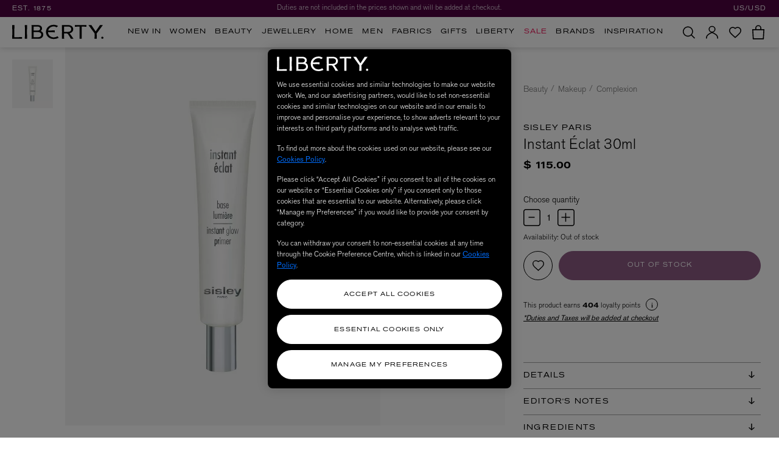

--- FILE ---
content_type: text/html; charset=utf-8
request_url: https://www.google.com/recaptcha/api2/anchor?ar=1&k=6Lef950pAAAAAK7wCZTKi05okZRvYERYlXx6FaHT&co=aHR0cHM6Ly93d3cubGliZXJ0eWxvbmRvbi5jb206NDQz&hl=en&v=N67nZn4AqZkNcbeMu4prBgzg&size=invisible&anchor-ms=20000&execute-ms=30000&cb=kfcxnzoi9r7g
body_size: 48531
content:
<!DOCTYPE HTML><html dir="ltr" lang="en"><head><meta http-equiv="Content-Type" content="text/html; charset=UTF-8">
<meta http-equiv="X-UA-Compatible" content="IE=edge">
<title>reCAPTCHA</title>
<style type="text/css">
/* cyrillic-ext */
@font-face {
  font-family: 'Roboto';
  font-style: normal;
  font-weight: 400;
  font-stretch: 100%;
  src: url(//fonts.gstatic.com/s/roboto/v48/KFO7CnqEu92Fr1ME7kSn66aGLdTylUAMa3GUBHMdazTgWw.woff2) format('woff2');
  unicode-range: U+0460-052F, U+1C80-1C8A, U+20B4, U+2DE0-2DFF, U+A640-A69F, U+FE2E-FE2F;
}
/* cyrillic */
@font-face {
  font-family: 'Roboto';
  font-style: normal;
  font-weight: 400;
  font-stretch: 100%;
  src: url(//fonts.gstatic.com/s/roboto/v48/KFO7CnqEu92Fr1ME7kSn66aGLdTylUAMa3iUBHMdazTgWw.woff2) format('woff2');
  unicode-range: U+0301, U+0400-045F, U+0490-0491, U+04B0-04B1, U+2116;
}
/* greek-ext */
@font-face {
  font-family: 'Roboto';
  font-style: normal;
  font-weight: 400;
  font-stretch: 100%;
  src: url(//fonts.gstatic.com/s/roboto/v48/KFO7CnqEu92Fr1ME7kSn66aGLdTylUAMa3CUBHMdazTgWw.woff2) format('woff2');
  unicode-range: U+1F00-1FFF;
}
/* greek */
@font-face {
  font-family: 'Roboto';
  font-style: normal;
  font-weight: 400;
  font-stretch: 100%;
  src: url(//fonts.gstatic.com/s/roboto/v48/KFO7CnqEu92Fr1ME7kSn66aGLdTylUAMa3-UBHMdazTgWw.woff2) format('woff2');
  unicode-range: U+0370-0377, U+037A-037F, U+0384-038A, U+038C, U+038E-03A1, U+03A3-03FF;
}
/* math */
@font-face {
  font-family: 'Roboto';
  font-style: normal;
  font-weight: 400;
  font-stretch: 100%;
  src: url(//fonts.gstatic.com/s/roboto/v48/KFO7CnqEu92Fr1ME7kSn66aGLdTylUAMawCUBHMdazTgWw.woff2) format('woff2');
  unicode-range: U+0302-0303, U+0305, U+0307-0308, U+0310, U+0312, U+0315, U+031A, U+0326-0327, U+032C, U+032F-0330, U+0332-0333, U+0338, U+033A, U+0346, U+034D, U+0391-03A1, U+03A3-03A9, U+03B1-03C9, U+03D1, U+03D5-03D6, U+03F0-03F1, U+03F4-03F5, U+2016-2017, U+2034-2038, U+203C, U+2040, U+2043, U+2047, U+2050, U+2057, U+205F, U+2070-2071, U+2074-208E, U+2090-209C, U+20D0-20DC, U+20E1, U+20E5-20EF, U+2100-2112, U+2114-2115, U+2117-2121, U+2123-214F, U+2190, U+2192, U+2194-21AE, U+21B0-21E5, U+21F1-21F2, U+21F4-2211, U+2213-2214, U+2216-22FF, U+2308-230B, U+2310, U+2319, U+231C-2321, U+2336-237A, U+237C, U+2395, U+239B-23B7, U+23D0, U+23DC-23E1, U+2474-2475, U+25AF, U+25B3, U+25B7, U+25BD, U+25C1, U+25CA, U+25CC, U+25FB, U+266D-266F, U+27C0-27FF, U+2900-2AFF, U+2B0E-2B11, U+2B30-2B4C, U+2BFE, U+3030, U+FF5B, U+FF5D, U+1D400-1D7FF, U+1EE00-1EEFF;
}
/* symbols */
@font-face {
  font-family: 'Roboto';
  font-style: normal;
  font-weight: 400;
  font-stretch: 100%;
  src: url(//fonts.gstatic.com/s/roboto/v48/KFO7CnqEu92Fr1ME7kSn66aGLdTylUAMaxKUBHMdazTgWw.woff2) format('woff2');
  unicode-range: U+0001-000C, U+000E-001F, U+007F-009F, U+20DD-20E0, U+20E2-20E4, U+2150-218F, U+2190, U+2192, U+2194-2199, U+21AF, U+21E6-21F0, U+21F3, U+2218-2219, U+2299, U+22C4-22C6, U+2300-243F, U+2440-244A, U+2460-24FF, U+25A0-27BF, U+2800-28FF, U+2921-2922, U+2981, U+29BF, U+29EB, U+2B00-2BFF, U+4DC0-4DFF, U+FFF9-FFFB, U+10140-1018E, U+10190-1019C, U+101A0, U+101D0-101FD, U+102E0-102FB, U+10E60-10E7E, U+1D2C0-1D2D3, U+1D2E0-1D37F, U+1F000-1F0FF, U+1F100-1F1AD, U+1F1E6-1F1FF, U+1F30D-1F30F, U+1F315, U+1F31C, U+1F31E, U+1F320-1F32C, U+1F336, U+1F378, U+1F37D, U+1F382, U+1F393-1F39F, U+1F3A7-1F3A8, U+1F3AC-1F3AF, U+1F3C2, U+1F3C4-1F3C6, U+1F3CA-1F3CE, U+1F3D4-1F3E0, U+1F3ED, U+1F3F1-1F3F3, U+1F3F5-1F3F7, U+1F408, U+1F415, U+1F41F, U+1F426, U+1F43F, U+1F441-1F442, U+1F444, U+1F446-1F449, U+1F44C-1F44E, U+1F453, U+1F46A, U+1F47D, U+1F4A3, U+1F4B0, U+1F4B3, U+1F4B9, U+1F4BB, U+1F4BF, U+1F4C8-1F4CB, U+1F4D6, U+1F4DA, U+1F4DF, U+1F4E3-1F4E6, U+1F4EA-1F4ED, U+1F4F7, U+1F4F9-1F4FB, U+1F4FD-1F4FE, U+1F503, U+1F507-1F50B, U+1F50D, U+1F512-1F513, U+1F53E-1F54A, U+1F54F-1F5FA, U+1F610, U+1F650-1F67F, U+1F687, U+1F68D, U+1F691, U+1F694, U+1F698, U+1F6AD, U+1F6B2, U+1F6B9-1F6BA, U+1F6BC, U+1F6C6-1F6CF, U+1F6D3-1F6D7, U+1F6E0-1F6EA, U+1F6F0-1F6F3, U+1F6F7-1F6FC, U+1F700-1F7FF, U+1F800-1F80B, U+1F810-1F847, U+1F850-1F859, U+1F860-1F887, U+1F890-1F8AD, U+1F8B0-1F8BB, U+1F8C0-1F8C1, U+1F900-1F90B, U+1F93B, U+1F946, U+1F984, U+1F996, U+1F9E9, U+1FA00-1FA6F, U+1FA70-1FA7C, U+1FA80-1FA89, U+1FA8F-1FAC6, U+1FACE-1FADC, U+1FADF-1FAE9, U+1FAF0-1FAF8, U+1FB00-1FBFF;
}
/* vietnamese */
@font-face {
  font-family: 'Roboto';
  font-style: normal;
  font-weight: 400;
  font-stretch: 100%;
  src: url(//fonts.gstatic.com/s/roboto/v48/KFO7CnqEu92Fr1ME7kSn66aGLdTylUAMa3OUBHMdazTgWw.woff2) format('woff2');
  unicode-range: U+0102-0103, U+0110-0111, U+0128-0129, U+0168-0169, U+01A0-01A1, U+01AF-01B0, U+0300-0301, U+0303-0304, U+0308-0309, U+0323, U+0329, U+1EA0-1EF9, U+20AB;
}
/* latin-ext */
@font-face {
  font-family: 'Roboto';
  font-style: normal;
  font-weight: 400;
  font-stretch: 100%;
  src: url(//fonts.gstatic.com/s/roboto/v48/KFO7CnqEu92Fr1ME7kSn66aGLdTylUAMa3KUBHMdazTgWw.woff2) format('woff2');
  unicode-range: U+0100-02BA, U+02BD-02C5, U+02C7-02CC, U+02CE-02D7, U+02DD-02FF, U+0304, U+0308, U+0329, U+1D00-1DBF, U+1E00-1E9F, U+1EF2-1EFF, U+2020, U+20A0-20AB, U+20AD-20C0, U+2113, U+2C60-2C7F, U+A720-A7FF;
}
/* latin */
@font-face {
  font-family: 'Roboto';
  font-style: normal;
  font-weight: 400;
  font-stretch: 100%;
  src: url(//fonts.gstatic.com/s/roboto/v48/KFO7CnqEu92Fr1ME7kSn66aGLdTylUAMa3yUBHMdazQ.woff2) format('woff2');
  unicode-range: U+0000-00FF, U+0131, U+0152-0153, U+02BB-02BC, U+02C6, U+02DA, U+02DC, U+0304, U+0308, U+0329, U+2000-206F, U+20AC, U+2122, U+2191, U+2193, U+2212, U+2215, U+FEFF, U+FFFD;
}
/* cyrillic-ext */
@font-face {
  font-family: 'Roboto';
  font-style: normal;
  font-weight: 500;
  font-stretch: 100%;
  src: url(//fonts.gstatic.com/s/roboto/v48/KFO7CnqEu92Fr1ME7kSn66aGLdTylUAMa3GUBHMdazTgWw.woff2) format('woff2');
  unicode-range: U+0460-052F, U+1C80-1C8A, U+20B4, U+2DE0-2DFF, U+A640-A69F, U+FE2E-FE2F;
}
/* cyrillic */
@font-face {
  font-family: 'Roboto';
  font-style: normal;
  font-weight: 500;
  font-stretch: 100%;
  src: url(//fonts.gstatic.com/s/roboto/v48/KFO7CnqEu92Fr1ME7kSn66aGLdTylUAMa3iUBHMdazTgWw.woff2) format('woff2');
  unicode-range: U+0301, U+0400-045F, U+0490-0491, U+04B0-04B1, U+2116;
}
/* greek-ext */
@font-face {
  font-family: 'Roboto';
  font-style: normal;
  font-weight: 500;
  font-stretch: 100%;
  src: url(//fonts.gstatic.com/s/roboto/v48/KFO7CnqEu92Fr1ME7kSn66aGLdTylUAMa3CUBHMdazTgWw.woff2) format('woff2');
  unicode-range: U+1F00-1FFF;
}
/* greek */
@font-face {
  font-family: 'Roboto';
  font-style: normal;
  font-weight: 500;
  font-stretch: 100%;
  src: url(//fonts.gstatic.com/s/roboto/v48/KFO7CnqEu92Fr1ME7kSn66aGLdTylUAMa3-UBHMdazTgWw.woff2) format('woff2');
  unicode-range: U+0370-0377, U+037A-037F, U+0384-038A, U+038C, U+038E-03A1, U+03A3-03FF;
}
/* math */
@font-face {
  font-family: 'Roboto';
  font-style: normal;
  font-weight: 500;
  font-stretch: 100%;
  src: url(//fonts.gstatic.com/s/roboto/v48/KFO7CnqEu92Fr1ME7kSn66aGLdTylUAMawCUBHMdazTgWw.woff2) format('woff2');
  unicode-range: U+0302-0303, U+0305, U+0307-0308, U+0310, U+0312, U+0315, U+031A, U+0326-0327, U+032C, U+032F-0330, U+0332-0333, U+0338, U+033A, U+0346, U+034D, U+0391-03A1, U+03A3-03A9, U+03B1-03C9, U+03D1, U+03D5-03D6, U+03F0-03F1, U+03F4-03F5, U+2016-2017, U+2034-2038, U+203C, U+2040, U+2043, U+2047, U+2050, U+2057, U+205F, U+2070-2071, U+2074-208E, U+2090-209C, U+20D0-20DC, U+20E1, U+20E5-20EF, U+2100-2112, U+2114-2115, U+2117-2121, U+2123-214F, U+2190, U+2192, U+2194-21AE, U+21B0-21E5, U+21F1-21F2, U+21F4-2211, U+2213-2214, U+2216-22FF, U+2308-230B, U+2310, U+2319, U+231C-2321, U+2336-237A, U+237C, U+2395, U+239B-23B7, U+23D0, U+23DC-23E1, U+2474-2475, U+25AF, U+25B3, U+25B7, U+25BD, U+25C1, U+25CA, U+25CC, U+25FB, U+266D-266F, U+27C0-27FF, U+2900-2AFF, U+2B0E-2B11, U+2B30-2B4C, U+2BFE, U+3030, U+FF5B, U+FF5D, U+1D400-1D7FF, U+1EE00-1EEFF;
}
/* symbols */
@font-face {
  font-family: 'Roboto';
  font-style: normal;
  font-weight: 500;
  font-stretch: 100%;
  src: url(//fonts.gstatic.com/s/roboto/v48/KFO7CnqEu92Fr1ME7kSn66aGLdTylUAMaxKUBHMdazTgWw.woff2) format('woff2');
  unicode-range: U+0001-000C, U+000E-001F, U+007F-009F, U+20DD-20E0, U+20E2-20E4, U+2150-218F, U+2190, U+2192, U+2194-2199, U+21AF, U+21E6-21F0, U+21F3, U+2218-2219, U+2299, U+22C4-22C6, U+2300-243F, U+2440-244A, U+2460-24FF, U+25A0-27BF, U+2800-28FF, U+2921-2922, U+2981, U+29BF, U+29EB, U+2B00-2BFF, U+4DC0-4DFF, U+FFF9-FFFB, U+10140-1018E, U+10190-1019C, U+101A0, U+101D0-101FD, U+102E0-102FB, U+10E60-10E7E, U+1D2C0-1D2D3, U+1D2E0-1D37F, U+1F000-1F0FF, U+1F100-1F1AD, U+1F1E6-1F1FF, U+1F30D-1F30F, U+1F315, U+1F31C, U+1F31E, U+1F320-1F32C, U+1F336, U+1F378, U+1F37D, U+1F382, U+1F393-1F39F, U+1F3A7-1F3A8, U+1F3AC-1F3AF, U+1F3C2, U+1F3C4-1F3C6, U+1F3CA-1F3CE, U+1F3D4-1F3E0, U+1F3ED, U+1F3F1-1F3F3, U+1F3F5-1F3F7, U+1F408, U+1F415, U+1F41F, U+1F426, U+1F43F, U+1F441-1F442, U+1F444, U+1F446-1F449, U+1F44C-1F44E, U+1F453, U+1F46A, U+1F47D, U+1F4A3, U+1F4B0, U+1F4B3, U+1F4B9, U+1F4BB, U+1F4BF, U+1F4C8-1F4CB, U+1F4D6, U+1F4DA, U+1F4DF, U+1F4E3-1F4E6, U+1F4EA-1F4ED, U+1F4F7, U+1F4F9-1F4FB, U+1F4FD-1F4FE, U+1F503, U+1F507-1F50B, U+1F50D, U+1F512-1F513, U+1F53E-1F54A, U+1F54F-1F5FA, U+1F610, U+1F650-1F67F, U+1F687, U+1F68D, U+1F691, U+1F694, U+1F698, U+1F6AD, U+1F6B2, U+1F6B9-1F6BA, U+1F6BC, U+1F6C6-1F6CF, U+1F6D3-1F6D7, U+1F6E0-1F6EA, U+1F6F0-1F6F3, U+1F6F7-1F6FC, U+1F700-1F7FF, U+1F800-1F80B, U+1F810-1F847, U+1F850-1F859, U+1F860-1F887, U+1F890-1F8AD, U+1F8B0-1F8BB, U+1F8C0-1F8C1, U+1F900-1F90B, U+1F93B, U+1F946, U+1F984, U+1F996, U+1F9E9, U+1FA00-1FA6F, U+1FA70-1FA7C, U+1FA80-1FA89, U+1FA8F-1FAC6, U+1FACE-1FADC, U+1FADF-1FAE9, U+1FAF0-1FAF8, U+1FB00-1FBFF;
}
/* vietnamese */
@font-face {
  font-family: 'Roboto';
  font-style: normal;
  font-weight: 500;
  font-stretch: 100%;
  src: url(//fonts.gstatic.com/s/roboto/v48/KFO7CnqEu92Fr1ME7kSn66aGLdTylUAMa3OUBHMdazTgWw.woff2) format('woff2');
  unicode-range: U+0102-0103, U+0110-0111, U+0128-0129, U+0168-0169, U+01A0-01A1, U+01AF-01B0, U+0300-0301, U+0303-0304, U+0308-0309, U+0323, U+0329, U+1EA0-1EF9, U+20AB;
}
/* latin-ext */
@font-face {
  font-family: 'Roboto';
  font-style: normal;
  font-weight: 500;
  font-stretch: 100%;
  src: url(//fonts.gstatic.com/s/roboto/v48/KFO7CnqEu92Fr1ME7kSn66aGLdTylUAMa3KUBHMdazTgWw.woff2) format('woff2');
  unicode-range: U+0100-02BA, U+02BD-02C5, U+02C7-02CC, U+02CE-02D7, U+02DD-02FF, U+0304, U+0308, U+0329, U+1D00-1DBF, U+1E00-1E9F, U+1EF2-1EFF, U+2020, U+20A0-20AB, U+20AD-20C0, U+2113, U+2C60-2C7F, U+A720-A7FF;
}
/* latin */
@font-face {
  font-family: 'Roboto';
  font-style: normal;
  font-weight: 500;
  font-stretch: 100%;
  src: url(//fonts.gstatic.com/s/roboto/v48/KFO7CnqEu92Fr1ME7kSn66aGLdTylUAMa3yUBHMdazQ.woff2) format('woff2');
  unicode-range: U+0000-00FF, U+0131, U+0152-0153, U+02BB-02BC, U+02C6, U+02DA, U+02DC, U+0304, U+0308, U+0329, U+2000-206F, U+20AC, U+2122, U+2191, U+2193, U+2212, U+2215, U+FEFF, U+FFFD;
}
/* cyrillic-ext */
@font-face {
  font-family: 'Roboto';
  font-style: normal;
  font-weight: 900;
  font-stretch: 100%;
  src: url(//fonts.gstatic.com/s/roboto/v48/KFO7CnqEu92Fr1ME7kSn66aGLdTylUAMa3GUBHMdazTgWw.woff2) format('woff2');
  unicode-range: U+0460-052F, U+1C80-1C8A, U+20B4, U+2DE0-2DFF, U+A640-A69F, U+FE2E-FE2F;
}
/* cyrillic */
@font-face {
  font-family: 'Roboto';
  font-style: normal;
  font-weight: 900;
  font-stretch: 100%;
  src: url(//fonts.gstatic.com/s/roboto/v48/KFO7CnqEu92Fr1ME7kSn66aGLdTylUAMa3iUBHMdazTgWw.woff2) format('woff2');
  unicode-range: U+0301, U+0400-045F, U+0490-0491, U+04B0-04B1, U+2116;
}
/* greek-ext */
@font-face {
  font-family: 'Roboto';
  font-style: normal;
  font-weight: 900;
  font-stretch: 100%;
  src: url(//fonts.gstatic.com/s/roboto/v48/KFO7CnqEu92Fr1ME7kSn66aGLdTylUAMa3CUBHMdazTgWw.woff2) format('woff2');
  unicode-range: U+1F00-1FFF;
}
/* greek */
@font-face {
  font-family: 'Roboto';
  font-style: normal;
  font-weight: 900;
  font-stretch: 100%;
  src: url(//fonts.gstatic.com/s/roboto/v48/KFO7CnqEu92Fr1ME7kSn66aGLdTylUAMa3-UBHMdazTgWw.woff2) format('woff2');
  unicode-range: U+0370-0377, U+037A-037F, U+0384-038A, U+038C, U+038E-03A1, U+03A3-03FF;
}
/* math */
@font-face {
  font-family: 'Roboto';
  font-style: normal;
  font-weight: 900;
  font-stretch: 100%;
  src: url(//fonts.gstatic.com/s/roboto/v48/KFO7CnqEu92Fr1ME7kSn66aGLdTylUAMawCUBHMdazTgWw.woff2) format('woff2');
  unicode-range: U+0302-0303, U+0305, U+0307-0308, U+0310, U+0312, U+0315, U+031A, U+0326-0327, U+032C, U+032F-0330, U+0332-0333, U+0338, U+033A, U+0346, U+034D, U+0391-03A1, U+03A3-03A9, U+03B1-03C9, U+03D1, U+03D5-03D6, U+03F0-03F1, U+03F4-03F5, U+2016-2017, U+2034-2038, U+203C, U+2040, U+2043, U+2047, U+2050, U+2057, U+205F, U+2070-2071, U+2074-208E, U+2090-209C, U+20D0-20DC, U+20E1, U+20E5-20EF, U+2100-2112, U+2114-2115, U+2117-2121, U+2123-214F, U+2190, U+2192, U+2194-21AE, U+21B0-21E5, U+21F1-21F2, U+21F4-2211, U+2213-2214, U+2216-22FF, U+2308-230B, U+2310, U+2319, U+231C-2321, U+2336-237A, U+237C, U+2395, U+239B-23B7, U+23D0, U+23DC-23E1, U+2474-2475, U+25AF, U+25B3, U+25B7, U+25BD, U+25C1, U+25CA, U+25CC, U+25FB, U+266D-266F, U+27C0-27FF, U+2900-2AFF, U+2B0E-2B11, U+2B30-2B4C, U+2BFE, U+3030, U+FF5B, U+FF5D, U+1D400-1D7FF, U+1EE00-1EEFF;
}
/* symbols */
@font-face {
  font-family: 'Roboto';
  font-style: normal;
  font-weight: 900;
  font-stretch: 100%;
  src: url(//fonts.gstatic.com/s/roboto/v48/KFO7CnqEu92Fr1ME7kSn66aGLdTylUAMaxKUBHMdazTgWw.woff2) format('woff2');
  unicode-range: U+0001-000C, U+000E-001F, U+007F-009F, U+20DD-20E0, U+20E2-20E4, U+2150-218F, U+2190, U+2192, U+2194-2199, U+21AF, U+21E6-21F0, U+21F3, U+2218-2219, U+2299, U+22C4-22C6, U+2300-243F, U+2440-244A, U+2460-24FF, U+25A0-27BF, U+2800-28FF, U+2921-2922, U+2981, U+29BF, U+29EB, U+2B00-2BFF, U+4DC0-4DFF, U+FFF9-FFFB, U+10140-1018E, U+10190-1019C, U+101A0, U+101D0-101FD, U+102E0-102FB, U+10E60-10E7E, U+1D2C0-1D2D3, U+1D2E0-1D37F, U+1F000-1F0FF, U+1F100-1F1AD, U+1F1E6-1F1FF, U+1F30D-1F30F, U+1F315, U+1F31C, U+1F31E, U+1F320-1F32C, U+1F336, U+1F378, U+1F37D, U+1F382, U+1F393-1F39F, U+1F3A7-1F3A8, U+1F3AC-1F3AF, U+1F3C2, U+1F3C4-1F3C6, U+1F3CA-1F3CE, U+1F3D4-1F3E0, U+1F3ED, U+1F3F1-1F3F3, U+1F3F5-1F3F7, U+1F408, U+1F415, U+1F41F, U+1F426, U+1F43F, U+1F441-1F442, U+1F444, U+1F446-1F449, U+1F44C-1F44E, U+1F453, U+1F46A, U+1F47D, U+1F4A3, U+1F4B0, U+1F4B3, U+1F4B9, U+1F4BB, U+1F4BF, U+1F4C8-1F4CB, U+1F4D6, U+1F4DA, U+1F4DF, U+1F4E3-1F4E6, U+1F4EA-1F4ED, U+1F4F7, U+1F4F9-1F4FB, U+1F4FD-1F4FE, U+1F503, U+1F507-1F50B, U+1F50D, U+1F512-1F513, U+1F53E-1F54A, U+1F54F-1F5FA, U+1F610, U+1F650-1F67F, U+1F687, U+1F68D, U+1F691, U+1F694, U+1F698, U+1F6AD, U+1F6B2, U+1F6B9-1F6BA, U+1F6BC, U+1F6C6-1F6CF, U+1F6D3-1F6D7, U+1F6E0-1F6EA, U+1F6F0-1F6F3, U+1F6F7-1F6FC, U+1F700-1F7FF, U+1F800-1F80B, U+1F810-1F847, U+1F850-1F859, U+1F860-1F887, U+1F890-1F8AD, U+1F8B0-1F8BB, U+1F8C0-1F8C1, U+1F900-1F90B, U+1F93B, U+1F946, U+1F984, U+1F996, U+1F9E9, U+1FA00-1FA6F, U+1FA70-1FA7C, U+1FA80-1FA89, U+1FA8F-1FAC6, U+1FACE-1FADC, U+1FADF-1FAE9, U+1FAF0-1FAF8, U+1FB00-1FBFF;
}
/* vietnamese */
@font-face {
  font-family: 'Roboto';
  font-style: normal;
  font-weight: 900;
  font-stretch: 100%;
  src: url(//fonts.gstatic.com/s/roboto/v48/KFO7CnqEu92Fr1ME7kSn66aGLdTylUAMa3OUBHMdazTgWw.woff2) format('woff2');
  unicode-range: U+0102-0103, U+0110-0111, U+0128-0129, U+0168-0169, U+01A0-01A1, U+01AF-01B0, U+0300-0301, U+0303-0304, U+0308-0309, U+0323, U+0329, U+1EA0-1EF9, U+20AB;
}
/* latin-ext */
@font-face {
  font-family: 'Roboto';
  font-style: normal;
  font-weight: 900;
  font-stretch: 100%;
  src: url(//fonts.gstatic.com/s/roboto/v48/KFO7CnqEu92Fr1ME7kSn66aGLdTylUAMa3KUBHMdazTgWw.woff2) format('woff2');
  unicode-range: U+0100-02BA, U+02BD-02C5, U+02C7-02CC, U+02CE-02D7, U+02DD-02FF, U+0304, U+0308, U+0329, U+1D00-1DBF, U+1E00-1E9F, U+1EF2-1EFF, U+2020, U+20A0-20AB, U+20AD-20C0, U+2113, U+2C60-2C7F, U+A720-A7FF;
}
/* latin */
@font-face {
  font-family: 'Roboto';
  font-style: normal;
  font-weight: 900;
  font-stretch: 100%;
  src: url(//fonts.gstatic.com/s/roboto/v48/KFO7CnqEu92Fr1ME7kSn66aGLdTylUAMa3yUBHMdazQ.woff2) format('woff2');
  unicode-range: U+0000-00FF, U+0131, U+0152-0153, U+02BB-02BC, U+02C6, U+02DA, U+02DC, U+0304, U+0308, U+0329, U+2000-206F, U+20AC, U+2122, U+2191, U+2193, U+2212, U+2215, U+FEFF, U+FFFD;
}

</style>
<link rel="stylesheet" type="text/css" href="https://www.gstatic.com/recaptcha/releases/N67nZn4AqZkNcbeMu4prBgzg/styles__ltr.css">
<script nonce="_Nk4xXiT2BlzZYNC0djsqw" type="text/javascript">window['__recaptcha_api'] = 'https://www.google.com/recaptcha/api2/';</script>
<script type="text/javascript" src="https://www.gstatic.com/recaptcha/releases/N67nZn4AqZkNcbeMu4prBgzg/recaptcha__en.js" nonce="_Nk4xXiT2BlzZYNC0djsqw">
      
    </script></head>
<body><div id="rc-anchor-alert" class="rc-anchor-alert"></div>
<input type="hidden" id="recaptcha-token" value="[base64]">
<script type="text/javascript" nonce="_Nk4xXiT2BlzZYNC0djsqw">
      recaptcha.anchor.Main.init("[\x22ainput\x22,[\x22bgdata\x22,\x22\x22,\[base64]/[base64]/[base64]/bmV3IHJbeF0oY1swXSk6RT09Mj9uZXcgclt4XShjWzBdLGNbMV0pOkU9PTM/bmV3IHJbeF0oY1swXSxjWzFdLGNbMl0pOkU9PTQ/[base64]/[base64]/[base64]/[base64]/[base64]/[base64]/[base64]/[base64]\x22,\[base64]\x22,\x22ZBIHfcK7AFLCq3UGwo0EMMOBw40GwrdDJXRWNwYyw5cJM8Kdw5bDkz8fcjjCgMKqcUTCpsOkw51kJRpeJk7Dg2fCgsKJw43DrcKKEsO7w7EIw7jCm8KdI8ONfsOjOV1gw5ZQMsOJwrx/w5vChm/[base64]/DlsKCZMO5ZMK8w6kkwoF+woHCq8KhworCgcKUwposwp7Ch8Opwr/[base64]/Du8KvwqhzJcK+wq5wCcOuwpwRGz4MwpFKw6HCrcOfPMOewr7DgMO5w77Cm8OgU18kKDDCkTVYIsONwpLDqx/DlyrDozDCq8OjwqgQPy3DnWPDqMKlQ8O+w4M+w5Acw6TCrsOJwpRzUDTCpw9KejMcwofDp8KpFsOZwrPClz5ZwqQzAzfDmsOSQMOqD8KSesKDw4HCiHFbw53CjMKqwr5rwpzCuUnDosKIcMO2w5pfwqjCmxvCi1pbfADCgsKHw6FOUE/Cs1/[base64]/Dl8Otw5bDl2Icw4/Du8KQwprDtmzCssKPw5nDnMOZTMKSIwMuMMObSGpxLlIcw7phw4zDvQ3Cg3LDq8OvCwrDgi7CjsOKMsKjwozCtsOIw78Sw6fDnnzCtGwVWHkRw47DmgDDhMOSw5fCrsKGe8OfwqA7Ej1hwqQAHUNwIBIONMOYAjnCoMK/eQgvwqAww7HDr8K7acKyVCjChw1Hw4YIL1vDry4gcMO8wqfDokLCuHsmf8ObfDRBwr/Dlz0Mw7wMYMKZworCpMOaAsOzw4zCpWLDuz98wrlAwpzDpsOewp9BRcKhw7jDgcKtw7xoGMKXf8OREHXCghLClcKAw5tHbMOMDMKkw6c6esKww6XCvG8Yw7/[base64]/CvsKcIiLDrMKHwozDkSANK8O/TFZMFMOmHCfCksOSeMKdTMKTJ0vCnhzCisKhfXJiT05dw7AhSA9zw6zDmivCmzjDjBbCnQMxG8ODBHATw4FywpbCvcKxw5TCn8KIaDxJw57CpjESw7MsQzd6SiDCizDCqH/CvcO6wq89w5TDu8Ocw71mNxc/SMOAw5vCjQ7DnWbCpsOGE8OXwpPDj1DDpsK8K8Knw4EJOjI4ecOiw5F0djPDr8K8UcKtw6TDjjcoVH/Ds2QnwphUwq/[base64]/DuXxgYMO1HlfDlMKELsK4bVXDtnDDsMODWQMlw7V1wo/CpxHCgC7CqTrCs8OFwq7Cg8K6BsOxw5hsK8Ofw6A7wrlMTcOHLAPCvigawqrDocK0w6zDt0jCo1jCvAZrCMOEXsK1IQPDh8Orw59Lw4kCYRzCuwzCn8KUwprCgMKKwoLDosK1wo3CrV/DogctLwLClSpEw6nDhsObH08IPjRXw7/[base64]/w7l3w69wwo7CpRZ1c8KFPcKSwqk1wprDksOVJMKvRwvDicKow7jCs8KCwoo6IMKlw6vDuBIFRsKEwrAlSk9EasO6wqdPGzN7wpcgwrxAwo3Dv8KJw6Zpw6xdw63CoTxxcsKbw7/Cj8Knw7fDvSrCo8KDGUofw5kfKMKow7VfanfCnkvCnXQ9wqfCry7DsA/ClcKMRsKLwqZlwpfCnU7CoWPDusO/[base64]/[base64]/asO1DyVCwr3DtMK7MsOTw6hMazbClB3ChTDCu3JHeQLCpWzDosOkbkQswpZgwpnCq3RrSxchS8OEPzTChcK8TcOiwo5Ba8OHw7gGw7zDmsOnw5sjw6tOw75CUMOHw7R2NBnDkit2w5U3w4/CqcKFCBEwesOzPR3DiErCqw9CIRVCw4NywrrDmlvDqgDCjEt4wprCtW3Dvn9Bwo9VwqvClTHCjMKXw649KUsYMsKawo/[base64]/[base64]/CnsOcw5Fhwos0w6VAcRgHZiQvwqnCliPCqSd8dghSw6wBfRIBGcO/fVN9w7R6DHlbwqM3KcOCdsKMImbClX3Dl8Klw5vDm3/CucOjBRwGDUfCosOkw4DDpMKcHsOBH8OXwrPCmkHCvsOHCVvCu8KyIcOSwqTDhcKNTQzChhvDtnfDoMKBQMOeZsOpd8OBwqUJLcOFwo/Cg8OVWwnCngwewqjCtH8kwpcew73DocKDw7AJIMOuwrnDtV/Dt2zDtMK2LllTKMOsw5DDm8K8Dk1rw63Cl8KfwrF3LMOyw4fDrUlcw57DsiUewovDnxEowpNKQMKhwq4Uwp00CMOhfn7CiCtfYcKIwqrCisKKw5jCj8Ovw41OVCrCjsOzwrDCmClkQsOcw45CfsOFw75lacOXw5bDggc/w7AwwqnDiidLf8KVwrXDk8OkcMKywpDDr8KMSMOYwqjCuwRVYU8MDinCq8Kpw7ZlM8OKFB1Lw5/DvlzDuxzDm3gdUcK1w7wxfMK0wqsdw6zDhMOzGibDj8KlZUPCln/CisOnJ8Osw4jCrXgswpXCjcOdw5zDnMKOwpPCr3MfAcOSDFJ/w7DChcK1woTDnsOSwojDlMKOwoIhw6pCUMKWw5jCmkAuel57w5Q6LcODwq3DlMK/w6VowrLCtcOUdsKQwobCtcKAcFLDmcOCwosZw5Eqw6ZZYmwwwoF2G1srKMKjSVHDqx4HL2Mtw7jDgsOCN8OHccONw4Usw4t/w7DCl8K/wrHDs8Kgdw7DlHrDqSUIVxjCu8OrwpcnTnd2wo/[base64]/CojDCtQjClcKhESpqfX5Jwo1cwpgPfcOfw54lemrCh8Kww4nCqMOAWcOacMOZw6DClcK6wrnCkzLCk8OZw4vDmsKvW3c3wpTCoMOPworDtBFMwq3DtsKww5jCsAMPw54dI8KhfD3CvsKcwoUsXcK7KFbDuyxLH1hRTMKNw5teDwDDj2bCsQ1CE1FsZA7DpsOTw5/CjHXCjXondxgiwpFmSS8DwpfCo8Kzwrtkw4p9w7jDusKmwqUew6k3wozDoETCvB3CqsKmwqnCuTnCmDjCg8Oowqc3w5xMwqFDa8Oow5fDkHIvS8KkwpNDWcOSJsOwY8Kkcy1MMcKpKMKdaFQvEntQwoZAw5zDlF4VQMKJIWIlwpJ+ZVrCiD/DhsOzwqAwwpTCscK1wp3Dn37DpVgRwpIzScOfw6ljw53DkMOtOcKFw73CvRYiw59NN8KRw4UiO2YPwrzDjMK/LsO7w6AhRiDCucOkTcK0w5HCksOUw7RiKsOCwq3CosKCZsK7XBvDncO/[base64]/[base64]/DnRbChWJeB8OsLUzCrxFzw5pZw4J+wpLDo24Owo5ww7PDm8Krw61DwobDjcKZHy5sCcKCdsOPEMKBw4bCvQvCu3XCl3ovw6rCpHLDlxAIYsKkw6/DoMKUw67CgsOww4rCqsOeWcK3wqrDklTDrzXDrcKLccKtMcKuJCVDw4PDoVHDgMOUGMOjT8KDHxsyTsO6HsOvdivDjwJ9ZsKXw6jDjsOXw7/CoU4Jw64tw4kXw5xHwqbCqjbDgzsMw5TDnh7Dn8ODex4Kw5tGw7o/woEQAMKIw6kfJ8KZwpHDmMKhVMKsWT59w43DicKCAEAvCirCrcOow5TCnAfDoyTCn8KmZijDn8OFw5nCqCwmKsOqwpAvXXhNcMO4wrrDiBLDtHwywopSOcKZTTwQwqrDvcOLQmUVazHDg8KcPWTDmgfCpsKDdsOxAW0ywoFRXsK/wqXCsSpRIMOgZ8KCMErCp8Ouwpttwo3DrkPDvMOAwoYabWo3w5PDscKTwrdMwohxIMOwETNkwoHDmcKJHUHDsnPClA5FRsOSw5lbNsO5X3Jsw4zDjB9zUcK7TcOlwqLDlMOSNcKaw7fDnETCjMOKCmMoVhEndkvDgRvDh8KOEMKJKsO/SmrDk0ovKChlA8OXw54sw6nCpCo0GnNdRMKAwpMHcTpzCwpywotvwogpH1dZD8O3w7NSwq1vTnpsKHNQMwHCqMObLkxXwrHCrMKfMsKBEnjDvAbCsUkqZhnCosKscMKRAMOawq7CiRzClBZ9w7nDjgnCoMO7woMhU8O+w5tPwqYRwpXDs8Oiw4/[base64]/wrFqwrnCqcKCwocIL8KawpPCm8K5GXzDl8KdTzdOw7BnDn7ClcO9F8Ouw7HDmcKow4vCtS4Gw47Co8O8wq8Uw77DvyvCtMOfwojCqsKfwrYcOTnCvWBeX8OMeMKMWsKiP8OcQMOYw4JuAw/DtMKGY8OEegV3C8Kdw4xMw6XCrMKswpkWw6/Dn8Odw4LDh0tdbTZzSy17IRvDscOow7fCtMOfQSpjLhfDlMKWIjVYw6NZTEdmw7pjdRJYf8K9w7rChDcfTsOgU8OdWMKYw55cw67DrSVhw4XDq8OYXMKJBMKeE8OKwro3aCfCtkzChsKoesOVDQTDnG0bKj5Iw4ouw7DDtcKyw6V7U8Ohwrd/w4XChQlFwqvDnyTDv8KOBgJZwoIiDl8Xw4PCt2XDtcKuCcKTTgMHYMKVwpPDjB/Cn8KqBMKTwqbClEvDrhIAK8K1GkLCosKCwqEKwozDjGHClVFXw59bbzDCjsK/[base64]/w4/[base64]/CpcOsw4FGJcKPIcOxLMKdEUnCtA3DuwE6w67ClMOpYhUQeGXChwohOk3CtsKnWS3DmjvDgG3CmndYw4tWcy7CsMOia8KDw5jClsKJw4TCh1chd8KwbSPCssK9w7XCmh/[base64]/[base64]/wrTCohInRsKHXMOww488P0XDr8O3wotBL8KtD8OxMGnDm8O4w6toDRN2QDXDmg7DpsK2GA/Du1hFwpLCiTvDmifDisK0PEvDpW7CpsOySktCwqwnw4UubMOgSmJ+w5LCkULCmMKkF1/ClVTCoWpTwrnDiRbCtcOWwq3CmBJJYcKAUcK1w5FpWcKzw7sacsKRwoTDpAB8YH0cBlbCqRlrwpEWaF8QfAI7w5QLw6/DpwcxHsOOcxPDuSPCjnzDjMKgbsO7w44HXjIuwqIJH3ErVMOae0YpwozDhwVPwpFrYsKnP3QuJcKJw5XDqMOCwo7DosOcaMOywogwHsKQw7PDssOFwqzDs38LRzbDpmgxwr/[base64]/[base64]/Cg8Kmwq/[base64]/DrRxLGnnDqEs8wr3Cq8KCaMK4wo3DpTvCtcKGw6vDqMKnPnfCgMOJOF8uw5YxJHvCvcORw7vDncOUOQJaw6M/w4zCnV9Jw7MGel7CjR9mw4HDgWDDpwPDqcKGfD3DlcOxwoLDicK5w44VRwgrw48AU8OSSsOBIWrCtMK6w63ChsO5IsOswpFjGMOIwqXChsK3wrBIJsKTG8KzTxzCqcOjwrE/wq93wpzDmXnCvsOCw7DCrFfDucO2w53DocKRIMOmblRNw5HCuh48e8K/wpDDiMKBw5zCr8KHcsKow6/DgsKgL8OIwqzDpcOmwqPCsEAfFhQzw5nCokTCoUwgw64dazZBwowaVcOAwr4NwoLDjsKSCcKNN1obSlPCpcOsLyEfesKswqM8C8KBw5jDi14+bMOgH8Oww6HChjbDvMK2wollKcKYw5XDhxYuwoTCtsOYw6QyO3sLcsO0VVPCokxww6U+w6LCpQbCvC/DmsK8w7MjwrvDl1DCqMKuwoLCun/DnsOIZsKvw5FWb1TCjMO2Sy4Nwrcjw6HCp8Kyw63DkcOldMKUwrN0TBnDqMORecKlPsO0V8OTwo/CgyXDjsK1w5/[base64]/wqkeLX/Cu8O0w6dFQybDv3cKBizDu2AnLMKBwoXCvzxmw7bDnMKKwocILsKRwr/Dq8OgS8Kvw6DChhnDuSgPSMKOwo0dw45xNMKPwqlMP8KYw4fDg0RXGTTDswcWR291w6TCukzCh8KRw4fDg1h4EcKkOifCoFbDvAjDrhvDjlPDjcK+w5TDgRQ9wq5NIcKGwp3DsXbCi8OmUcOHwqbDk3s/ZGbDjMOCw7HDt0gTLHLDmsKUPcKcw6lwwprDiMKGcXDDmEvDkBPDuMKywpHDnX4tTMOsHMOkGMKXwqBuwp7CiT7DqMO6w4sILsKDR8KrTsK9XcK+w6RzwqVSwp5oTcOMwr/DlsODw71PwqvDncORw7xVw5c+wp47w5bDnWEVwp1Hw4fCs8KiwoPCshjCk2nCmRDDgzPDusOlwq3DtsKxw4lYI2pnMFBNEW3CuyzCvsO/w6XDt8OZY8KPw74xBD/ClWMUZR3DlWhkQMOVM8KPBW/CmWrCrlfCvGjDgETCuMOBEiVCw7fDkcOZGU3Ck8KddcO/wptEwoDDtsOhw47CjsOYw5TCssOdDsOMC2LDisKiEH49wrzCnC3CtsKOVcKLwpBBw5bCoMKSw7khwqfCuWEQIMOlw68LAXVnTiE3ZnIudMKPw4Z9Uy/Dp03CkRU+XUfCncOyw4tva24owqM2XE57P1Blw6FLw5EEwqoCwqfDvyfCkEzDsTnCvCXDmmBJPhdGUlbCuSR8M8OQwr/Dhn/CicKLVMO1JcO1wpfDqsKfKsOWwr1EwqLDhnTDpMKyZ2MpMT8TwoAYOBAOw5gOwpt3IsKEGMO8wpI0CkfCuR7Dq0TCp8OEw5NcJBRAwpXDmsKVK8OdAsKXwpbChMK2ek9KBgTCvFzCqsOnQcKQRMKiV2jCjsKEYsONesK/UcOrw4/[base64]/ES0gdMKlw77DiyNWwq11exrCkGJcUSLDrsO6w4TDisKlJhbCoH5bGz7CrHzDi8KkYw3Cgw0kw77ChcKqw4nCuT/DtEcow7XCq8O6wq8Yw7jCjsO7d8OLDsKAwpvCvMOHFhcMDkHDn8OfJcOywoxXIMKue3vDucO9H8KDLwvDr2/CtcO0w4XCtWHCpMKVCcOHw5vCrQoWFmzCpC4uw43CrMKHfcOwUMKXHMKrw7vDt2HDlsOAwpLCmcKIEm1Pw7TChcOzwovCkyMgXsKzw4LCsRFEwpPDicKcw6/DhcOcwrfCoMOlM8KYwoPCsjvCt3jDojYlw69/wrDDuWgDwpHDr8K3w43DukhURjgnG8O9TsOnU8KTR8ONXQJiw5czw5Qkw4NTLWbCiBkqFsOSM8KZw5hvwqLDlMKkdm/[base64]/CrzrDpHtsHjjDj8KNDsKiwpXCtU/DlcKbw71Fw6TCm2HCvVHClsOaXcOiw5URVMOCwo3DjMO6w6p1wqvDpyzCmihpVhNuF183YsOSaFHCpgzDkcKXwoHDr8Ovw68tw5XCvCY3wr96wprDh8KdLjcVFMOnUMKOQ8KXwpHDuMOaw6nCuVXDihFZOcO2KcO8CMODCMKqw5nChns0wr7DkFB/[base64]/DvsOBaGwuw4rDmRvDtcKjOcOrA8Oiw4zDqMKqFMKSw5TDh8OjcsOsw5rCsMKTwpPCrsO0WnBVw5XDnibDmsK7w4xcYMKUw4hwVMO+D8OBNC/CusO2DsKrLcO5wowOHsOVwpHChjclwqw7UQEzDsKtDBTCnAAREcOGH8Ouw5bDnnTClwTDiToFw7fCtzoBwr/Cg31WJCXCp8OWw4k9w6VTFQHCjkRBwp3CnVIfND/[base64]/DksKPC8KRw6bDkRwzIT8BwroFccO9wpXCgBc5PMOgQHXDisOrwqNew6sWK8OcLyTDuR3CqwwHw4sew77DhsK6w4rCnU8/IVVaW8OAOMOCPcONw4rChT9CwoPCuMO0MxcGYsOYZsOuwpzDs8OSYwLDjcK6w5wiw4ACbgrDisKMTS/CoFROw6DCmcKye8O6wovCjWpDw4TDscKBWcOMc8OXw4MhEETDgAglQhtkwp7CiXcbGsOAw5/CtD/Dj8OFwqoREQTCr2LChsO5wqJ+J3JNwqMaZ2XCoB/CkMOiDSYewqnDkRUtTFgIamAdSwnDmzxtw4Ntw4JDLsKBw692a8KabcKiwoltw6knZRB5w6LDqmZMw6BfOMOpw6IUwobDm2/CnTI9eMO3w69fwpJWD8K5wq7CiCDClhHCkMKRwrrDsyVXBzofwprDpQAdw43Csy/CgUvDiUU6wqh6e8KKw4AYwp1fw54fHMK+w5TDhMKRw5tZDE7DgMOqfy0HIsK4V8Okdw7DpsOndcKeCCt3fMKRWFfCrcOrwoHDv8OodDnDpMOIw43DgcOpMBA/wrTCvkrCnmoMw4A4WMKqw7QiwqU1cMKKw4/CshfClggNw5fCscKHMhrDkMOzw6E/I8KlNB3Di2rDicOhw4DDlBzCn8KKGiTDgCHCgz1xasOMw4kXw6hiw5U1woUgwrkheFxlA1x9TMKkw7jDi8KwfUnCuFbCisO5w5dwwrfDlMK0BR3DoltJRsOUA8O/CCnCrxksJsO1ERTCqRTCo1Ifwpl/cE/Csz5nw7EHTynDrGHDmsKRVzbDsVzDpHXDmMODL3EzEHYwwrFLwokuwrJ9bFBew6bCrMOrw6bDliU3wrE/wpPDvMOhw6sow73DtMORZVk4wptZT2hfwqfCqHNracOgwojCpVRpRFbCq2hBw5HCiU5Hw4XCu8OUUTJ6fz7DliTDlzwYaXV2woNhwpAODMOYw4LCpcO0QVkiwoFRRgTDjsKZwpMQwr0lwpzCoUbCvMOqDB/[base64]/DrcOHC8Oiw55ew4vDnlxvMRjClDTCtHpjwq/DmGkfADfDmcK7URQUw5lWVsOYQHbCvhhnKcOCw7Fsw4bDp8OCaxDDksO0wpV3CcOgc3rDvUwUwp4Gw5JTCzY1w6/Ds8Ouw6EfDHxRAz/CisOkJMK7WsO1w6trMXs3wowAw5PCn0s1w6zDkMK5N8O0PsKLPsKMc1/CmDU2e2jDhMKEw69qAMOPw6XDt8KHQljCuwXDi8OqIcKiwr4LwrDCisO/wpHDhcKdWcKEw7DCs0EdS8O3wqPCvMOMPn/Dtkk9AcKbejE1w5HDpMO2cWTDo1whWcOUwqNTRiNeXCzCjsKKw4V/HcO4L27DrijDu8Kjw6t7wqAWwp3DiXTDo2ENwpnCicOuwpdrF8KcSMOdHjfCscKcNlEbwpNGPXITcEjCo8KVwpMjQn5xPcKJw7LCpH3DlsKww6NEw7FowoTDicKqJm0pVcOPehfCug/DmMKNw7BYPCLCl8KzaDLDvcKFw55Mw45/wr5LWkLDsMOJBMKYWcK+ZGt+wqnDsnhpMAnCuX5iNMKOIRMwwqHDssK/W0vDocKCfcKnw6bCqcOaEcOTwqd6wqHCqMK7fMOMw5DDicKLc8K8IkbDgS/[base64]/[base64]/wr4BFsK0OcKyXDnCvcOWw63DsMOTAsOiCH0QAkVkwq3CsGcww5/DpUPCskIywrnCvcOjw53DsTfDpcKxBXcIOcK3w4DDqkdfwo/Du8OHwpHDmMKDERfCpjtbDQd9aADDrk7ClWfDuHMUwo4Tw4jDjMOibkcKw5XDr8OUw6MkeXbDgcKlcsKxTsOUJcKSw4xIKmATw6hmw5XDmXnDnMKPU8Kww4bDr8OPw7PDmw1sT0dBw5NEDcKZw78LPirCoxDDtcOVw57Ds8KXw6XCmcKfFX7DrMO4wp/Dj0TDu8OgHm3DucOIwpjDjU7Cu0AOwrEzw4XDtcOUbkZZIl/[base64]/Diioiw5lNdT1OwrI7wqwlwpkXdAYywrfCpio+ZMKkwoBCwqDDswnCsh5HeHnDjWfCmsOIwqJbw5HCnBrDk8K5wqDCgcO/bQh8wpLCh8ORUcKaw4fDvDfCp3/[base64]/ClX85aH8Jw77Dq0YtwqXDj8K+QsKtWcOzwq3DssOaGGjCkcOHJGJzw7XCs8Oxd8KlC2rDqsKdVHDCp8OEwpNLw7RAwpPDkcKlfnFaEMOGXU/CiXJ+BsK8HxDCqcKqwpRiYjvCoG7CnEPCiDbDnzE3w6F6w47CknfDvhVvQMKDZg5zwr7CiMOraULDhwPCr8OLwqIQwqYRw5QrXlXCkmHCksOew4lUwoA1cnonw4A8NMOvUsOXasOowq8xw4HDgzcOw4XDkMKsTQ3CtMKqw6NJwq7Cj8KwOsOLWlLCryfDgWHCgE/CqlrDmVVGwqhuwqLDu8O9w4kLwql9EcKZCWUYw6zDssOrwqDCpTFQw64Gwp/[base64]/YRxOThXDmcOAWMOQTkbCp8Khw5RCPwoRCsKgwowFLScpwqUJZsKawr09WVDDo1/DrsKvw5RMFsKDacO+w4HCssOdwppkH8KNdMKyacODwqJHWsOUQ1oFNMKaITLDisOmw7MBAMOLOWLDs8Kfwp3Di8KvwoR6cGAnFQopwobCuTkbw6kHQlHDmyPCgMKlEsOdwpDDlStCbm3Dn3/DgEXDisKUDcKTwqfCu2PCnXbCo8OPUmYqYsOUAsK5TFlhFhJzwrHCp2Vswo7CpcK1wp1Hw7/[base64]/DoMOtwp/CsA3DqMODTsO4woFqwo7DqMK9wovCgcKKMcKyRURJEsKvATTCtQ3DncO4bsOgw7vDosOKAy0Nw5rDmsOrwqIqw4PChzjCiMO+w5HDiMKXw4HDrcObw7k6Nw5rGxvDm0Eqw6ouwqtHKAJYAgzDnMOAw7LCpnPCqMO+MC7DhjrCp8KZcMK4Sz/DksOPUcOcw79DCmcgP8KRwr4vw6LChDMrwpTCgMKCasKOwqUpwp5DFcO/VB/[base64]/w6hFwoRDw7hWwq3Cgz9Aw71vCXzCg8OZMRnDml3CucO3IMOWwo9/wokbH8OAwobDhsKPK0HCrQEYNQnDqhpywpA7wpnDnGRxPk/DnmQ9BsO+VFwzwoRiFD8twrTDjMKUWUNywqQJwoxuw751HMOpVsKEw4LCjsK5w6nCp8O9w48UwprCqAYTwoXDlgbDpMKRPQrDl3HCrcOsccOfA3BEw4IWwpUMLEvCgFl9wrgewrpxDF9VUsOBH8KVUcK/E8Kgw5FVwo7CgMOBMHLClyhzwokMVcKEw4/Dn3xqW3fCoiDDhkRew5HCigk1YMOWJWTDmG/[base64]/ClF0AbhQHwqQ8OkDDnVrCgyFNc8Onw5YgwqTDu3/DjwfCoAHDqxfCiTHDocKtCcKBayZBw7crAzpJw6A3w60LVMOSKB81MAY7L2gswqjCjzfDmhTCvMKBw7cpwqJ7w4LCgMK8w5kvQcONwoDDhsOvACfDnXLDisKdwoUfwrQmw5s3L0TCpXFUw6AIbhnCssOEKsO/QmvCnj8pMMO4wrIXTX8sM8Odw7TCmQVhwpjDqsObwojDrMO2QB5YY8OPwoDDuMOvA3zCjcOQwrTCgXbChMKvwp3CpMKgw697IAvDocKQYcOIDSXCqcKlw4TCrTV1w4TDqwkzwqjClS4Iw5TCsMO2wqRTw4A7wrXClMKhasOQw4DDvG1gwowHwpNvwp/DscKzw5BKw59DMcOwMi3Dv13DpMK4w7Uhw60vw5AnwpA3Xgd6NMKWHcKjwrUBNGbDh3DDhcOHb0A3KsKeKm5Aw6kEw5fDrsOcw6XCvcKuV8KPf8OycyvDg8KMIcKOwq/Cs8OUP8Omwp7CpFnDolHDhBPCty0ZB8OpEcOaeD/DmcKWHUEZw6zCpDzCtkU+woHDhMKww7Uhwr/[base64]/[base64]/[base64]/w5AuH3zCnDLCuwEeMcOFUkhjw7rCuH/[base64]/[base64]/c2JGE8KcCMOdEcKgwo/CsTDCn8OSw58EYgRDKmLCjW8Aw5jCscOMw5DDqGxhwqjDlTU8w6jCvxl4w588ccOAwolUI8KSw5tsQwI5w6PDuExWWXAJXsKXw7JMZFopGsK9XzjDu8KJCVHCi8KrEcOaAQXDo8ORw4tWFMOEw4hWwonCsy97wrrDpEvDhE/DgMObw4HCvDtFEcOfw4MTRBXCkMKABmokwpEpBcOGSRhiSMOiw5llQsKKw7zDrFHCo8KOwoUuwqdWE8Oew4IIdW4eezpCwo4efRbDmFwAwovDpsKRZj8cYMOjWsKTSwgIwo/Cr0smUjF8QsK7w6jDtwAKwpF5w707O2TDjn7Cn8KyHMKCwpTDpMO3wpnDkcOFFRPCmsKaSyjCpcOPwrBOwqTDm8K7woBUV8O3w4dsw68rw5LDmnh6w7VocMKywqQpZ8Kcw43Ct8OQwoUswoDDscOYAsKnw4RPwpDCgiwbf8OVw6Uew5jCgn3CpXbDrTMywrVsYW/Cki7DqAcWwoXDgMOWWwt8w7AZL0fCn8O0w6XClwXDlWPDoi7CqMOawqFJw5xMw7zCqUbClsKCfsOCw5QQf1F3w6EQw6IJenxuScKbw65NwqTDow85wq/Cn3nDn3DCpXZvw5TCusOnw7HCli9hwow5w6gyJ8OhwoDDkMOFwprCj8O/[base64]/Ct3fDosOoEVvDvcOTecKAw7vDuMOWw5jCucKWwptew44twrNYw7/DuVLCjFfDrGvCr8KUw5PDlh5WwqhDYsK6JcKLAMOJwpzCl8O4UsK+wq1uMnB0IcKmMMOXwq0WwrZeIcK0wpwYbgVWw4l5fsKJwrM8w7HCslslTCvDoMOXwoPClsOQJy7CqcOGwpsvwr8Pw6hwfcOjS0dwJsKERcKMBMOyAT/[base64]/CvsOnwp3Dng/DgjBiwozCmCXDpsOTCwI5worDjMOOJyXCscOcwoVFEgDDoyfCpsK3wqDDiAohwrbDqRTCuMOxwo0ow4UTwqzDtRcHRcK+w5TDnTs7DcOCNsKnBTzCmcKJajTDksK/w70zw5pTZjzDmcO5wqEGFMO4wqh4OMOWR8K3b8OjZx4Bw7MfwplXw7vDimTDuRrCkcOBwo/CtsOhOsKWw7TCoxnDisONcsO6VlMbDTs8FMK3woHCniwdw6PDgnXClxLDhitswqLDs8K6w41zFFc7w4jDkHHDjcKOdhkuwrZ0acK+w6prwqd/w4LDjVDDj01aw7Y9wr0bw5jDgcOGwp/DsMKBw6kHOMKNw63CgjPDhMOTTlrCuHPCrcOOHgfDj8KkaWDCn8OJw4JqEignw7TCtk81UsKzdsOdwoPCpibCn8Kgf8OGw5XDghVXFA/ClynDjcKpwpJ4wofCpMOrw6HDsRvDvsKsw5jCqggLwoLCpRfDr8KOBhUxCxvDncO8fyXDrMKvwoYgw5XCtmUIw4hQw4DCjxPCksOow7nCgsOrNcOjPsOHc8O0HsKAw5l/csOUw5/Ds2NPQsOBF8KtY8OPc8OjUgLCqMKWwok/[base64]/[base64]/Cq8KGw6Atwow9KMKNUFPCmHVXOcKncRYMwrnCi8K5TsODN30Pw7ZuZsKOLMKpw6RzwqDCo8ObUhs/w6o7wr7Cmw/CmsOKU8OmAwnDisO6w5ljw48YwrLDpXTDhRcpw4QzdSvDsyMmJsOqwozDo247w7vCvsOnYHNxw7DCt8O7wpjDosOEWA9NwrwKwobCjjsFSh/DgRvDp8OvwqTCiQsKDsKCB8OKwr7Dpl3Cj3bDtsKBMVAJw5NjBmPDmsKRacOiw6vDtV/Cu8KnwrM9fF94w6DCpMO9w7MXw4bDv0PDpBrDg08VwqzDssKdw53DlcOBwrPCiRgkw5cdXsKHAk7Ctx3DtGoYw50sYn1BL8Otw40UJV1HPHjChAXDn8KgF8KEMXvCqDtuw5pIw5rDgEdzw6IbajfCisOFwqVIw53DvMOUQXRAwrvDjsK/wq17DsOywqkDw7TDrMKPwrAAwoV8w6TCqMOpbA/[base64]/[base64]/CtMOTS0xqwpUsP3rDosOIwpvCq8O0wprCmcKMwojDnSoJwqDCr27Cu8OswqcCRRPDsMOLwp3DocKHwq1dwoTDsy11VmrDgT3CnHwYNHDCsywuwrfChTFRBMOUK2EPWsOewobDhcOAw7zDk1oQeMKyT8KYJ8OUwpkFLsKeKMKVwo/DuWPCp8O/wqRBwqnCgB8ELFHDlMOZw5hRRXwHw70iw7sbcsOKw4HCg39Pw6dcNVHDlsO7w6oSw7jDusK0HsK5VSMZJgslDcOcwoHCjMOvWDw+wrxCw7rDpMKxwow1w7rCqxMww67DqhnCh3TDrcO9w7kLwqXCssOKwrECwpjCi8OGw7HDqcO/TcOtMVLDs0h0wqzCmsKew5N5wr/DnsK5w78mGjbDvsOzw4o5woh+wpDCuTtJw6QCw47Dl0NTwodaNH3CrsKKw4ICFHINwqbCjcO7DA5hM8KKw7c8w4xeeQ9ad8OUwogHIh1/SzQGwpNUQsOkw4AIwoIUw7PCnMKHw6ZbGMKtCkLCoMOVw7HClMKLw4YUG8O/A8OXw5TCmEJMCcOUwq3CqcKDw4Vfw5HDsRJJZsKpVRJSO8Oxw6opMMOYA8OMDlLClXN6CcOrZBXDlMKpEQLDu8ODw73DksKgScOFwrXCmRnCnMKPw6HCkQ7DhE/DjcORNMKDwpo5Rxt8wrI+NUEiw47Cl8Kzw7DDs8KOw4PDi8KMw7gMZsO5w47DlMOew4piEA/DhGtsVAM7w5wSw7lHwrPCk0XDtXkdFwDDnMOlcXzCpBbDhsK9OwrCjMKWw4vCosK9K19tBH0vE8KJw4xRWR3CgiYMwpfDhl52wpcvwpjDpsOHIcO8wpHDpsKIHWvCpsOIB8KMwpl4wq7DvcKkFn/DmUUzw5nDrWQnTsKBaUJowozCs8OPw4/DtMKGGW7CgB8VMsO7LcKHcMOUw6JPAy/DlMKKw7/DrcOEw4bClsKpw4VeHMK+wq/DusO1PCXCl8KOcsO7w60mwqnCtMK2w7dgasOKGMK+wr8OwrHCh8O8ZX/DpMKiw7bDpVZQwqI3esKZwrZHTHPDvMK0GWNJw5LCvGVhwrrDmnPClBnDqhvCsSF/wqrDpcKawonCgsOcwqsoRcOFTsOoYsKTP17CqMKfCSp0wonDmlRGwqUZOCABP3wvw7LCk8KZwoDDkcKdwpV5w5Q4cjk5wqZndhPClcKfw7PDg8Kew7/DqQbDsVgNw5/CpMOyPsOIewbDjlTDnm3CpsK5QBkARHLDnkHDhcKDwqFGRg5nw77DgxoaQ1nCryDDvg8VTD/ChcKlSsOQSRUUwrlrE8OpwqE6SHcdd8Otw4jCi8KWCRZ+w7TDvcKPHQkFE8OPWcOObwnCukUKwrPDrsKrwptaISXDq8KLB8OTOFzCm3jCgsKCZxN5Cj/[base64]/DmsKeaMKGd8KaeT/CnMKBfW/Cg3omTsKVfcOow7MZw6tyNSNbwrJ+wrUddMO3VcKBwql9CMORw6nCoMKFDQdew4ZJw4nDrwtfw7HDt8OuMRLDm8Ocw6IVJcO/MMK2wpfDhsOAHMKVeC5Gw4kvGsOBI8KEw4zDtVlTwppURiBhwpPCsMK8CsOgwoIew6PDqMO3wpjCiidSbMKPQcO+fwTDoV7Ck8OdwobDoMK3wp7DmcOlGlpHwq9zWgp/[base64]/CknbDisKzw5t+w4nDkcKhw6h3T2rCkTjDhgpmw5MHdlbDilbCpsOkw5F+HgcCw4zCscKvw4XChcKoKwofw6kawph1IT17ZMKDdB/DvcO3w6nCmMKCwoPDl8OYwp7CvXHCssOHDDDChQgPPmdLwqbDh8O0IsKEV8KRKjzDt8KQw71SG8K4Bjh+W8KQEsKxUlHDnTPDrcOCwo/DiMOgXcOHwovDocK0w6jDvG02w78hw5kROS9sWQMDwpXDl3vCk3DColHDkQ/Dk0/DigfDi8KPw5JQJ2TCpUxaW8OdwqM7w5HDh8KpwpBiw65KFsKfN8Kcw6oaWcOawqDCkcKPw4FZwoBqw600wrRfOsOKw4FBGQ/[base64]/VjVGYi5Zw5fDiF8gDcKOwphUwpQywr3DthzDjMOcLcKgR8KrKcO0wpIkw4IlaWE+GEd1woM0w5QFwrkbZxnDg8KCYcOlwpJ2wo/CjcKdw4PCmWRWwozCn8KiAMKAwo/CpMK9KVnCiUDDmsKLwpPDicK8TsO7Hn/CtcKNw4TDvg7CmsOXEUvCu8KJXEUlw7MQw6fDkmLDkUPDlsK+w7o8ABjDnHzDtcK/SsKETsO3YcOGeAbDq1dAwqV3WMOsGxJ7UxdtwojDgcKAPkHCnMOCw6HDncKXflFlBjzDmMOPH8OZbSEHWWROwoPCjSZfw4LDn8O3FSInw4jCs8KNwqJmw5AYw4LCq0Rzw44IGChow43DusKHwo3CkmvDgRpwcMKjA8O+wo/[base64]/ChMK4OMKMPcOrwqdfLmolwo/DqQorTsOjw7fDkMKGwpVqw47DhDR6CCVMK8O7PcKSw70iw49/ecOvUVRzwozCgVjDq3fCoMK5w7rCp8KHwpwCw79/NMO7woDCtcK6XnvCmypSwo7CvAwDw4gPdMKpCcK0BVoLwp0oIcOBwp7CucO8EMO7CcO4wo1rfxrDicKSGMOYRcKINSs0wopMwqkUH8Kkw5/CjsOZwqd/KcKYSTYZw6Uyw43ChlLDicKdw7oYwrrDtsOXD8KtHsKITSxJwrx7NzHCkcK1UlRCw4bCtsOWZcO/Ck/[base64]/Co8K5wpEdwrjCtsKtw4pSw7Q3worDsMOww4vCnjDDsw3CncOeURfCl8KOTsOyw7LCnk7DosObw5RtIcO/[base64]/DvjPChzvDr8Orw5g2wpsswr0BZsKFYMOow7xBXT4JPgrDtE4Tf8OVwo9VwpTCrcO6CsKuwovCg8OHw5PCuMO3cMKhwqgNVMOXwq/Ct8ONwrHDtMOnw74jCsKDU8OZw4vDksKywolBwpfCgMO2SgkAPBhDw5tyTGc2wqgZw7BXZHTChcKNw7tNwosPfgDDgcOHQQPDnhQiwovDmcKVKCzCvj8kwoTCpsK/w6TClsORwooMwp0OARUjdMOww7HDqknCiH0eAA/DvMK0I8Oawp7DvMOzw4jCjMKIwpXCjA5Bw5xQWsOsF8Oqw4nChnFHwoAjU8KhCMOuw5HCgsOywq9FfcKrwpYVP8KCTAtWw6DClsO7wpPDujA6b39qS8KlwprDuGVaw58CDsOYwr0/H8KKwqjDgDttwp9Fw7F2woAKwoHCmVrCjcK6IjTCq1zDrcOyF1zCksKJagDCosOveEZUw4rCtmLDpMOLVcKfZCzCusKSw4HDo8Kawp7CpV0YcCZhTcKwSWZXwrt4e8O8woQlB3N8w4nCiTEIOxxKw7TDpsOTI8O4wq9mw55yw4UvwpHCgXs4FmlmIDApM0/Cl8K3Gy4zLU7DjEPDlBfDrsOfIntsCUkPS8KkwoPCk3oMYQY4w6fClsObEcKvw5UbasO5HVgAOU7CusK/CzHCgGNmTMO7w7rCnMK1MMKHBsOQczXDrcODwrnDoz7DqXx4RMK6w7jDuMORw7kaw7cPw5zCnGHDtjJvJsO8wobCtcKmKxdjUMKUw7t1wozDnUrCv8KLZWsrwoUdwplsV8KAZg40Q8O5T8OPw4DCnztEwrtGwr3ClTA\\u003d\x22],null,[\x22conf\x22,null,\x226Lef950pAAAAAK7wCZTKi05okZRvYERYlXx6FaHT\x22,0,null,null,null,0,[21,125,63,73,95,87,41,43,42,83,102,105,109,121],[7059694,947],0,null,null,null,null,0,null,0,null,700,1,null,0,\[base64]/76lBhnEnQkZnOKMAhmv8xEZ\x22,0,0,null,null,1,null,0,1,null,null,null,0],\x22https://www.libertylondon.com:443\x22,null,[3,1,1],null,null,null,1,3600,[\x22https://www.google.com/intl/en/policies/privacy/\x22,\x22https://www.google.com/intl/en/policies/terms/\x22],\x224QF2R44EI7hnvtXBxWsyX9fYLaAUmiAf96KO/kVd4nk\\u003d\x22,1,0,null,1,1769654657975,0,0,[208,21],null,[29,250,8,130,73],\x22RC-1yAF5frwyUwNvw\x22,null,null,null,null,null,\x220dAFcWeA4bT2oedV_PUr6Xv1Cy7sE8x_EqaMkd7WP9zy0QC5RnLO90BJBgwFIEA7QubV3AiY4CPu8mBNBVofblcyJ-_QUzRXQRBg\x22,1769737458124]");
    </script></body></html>

--- FILE ---
content_type: text/html;charset=UTF-8
request_url: https://www.libertylondon.com/on/demandware.store/Sites-liberty-Site/en_US/CQRecomm-Start
body_size: 5643
content:
<div class="product-swiper-wrapper fade-in-out">
    
    <h2 class="carousel-title akzidenz-grotesk-pro-extended">Your Recommendations</h2>
    
    <div class="row swiper-container product-swiper js-einstein-recommendations-ad9d89a4aa01885e1a1ec4c8d8">
        <div class="swiper-wrapper carousel-wrapper" >
            
                <!-- CQuotient Activity Tracking (viewReco-cquotient.js) -->
<script type="text/javascript">//<!--
/* <![CDATA[ */
(function(){
try {
	if(window.CQuotient) {
		var cq_params = {};
		cq_params.cookieId = window.CQuotient.getCQCookieId();
		cq_params.userId = window.CQuotient.getCQUserId();
		cq_params.emailId = CQuotient.getCQHashedEmail();
		cq_params.loginId = CQuotient.getCQHashedLogin();
		cq_params.accumulate = true;
		cq_params.products = [{
			id: '000714909',
			sku: '',
			type: '',
			alt_id: ''
		}];
		cq_params.recommenderName = 'product-to-product_PDP_recommender';
		cq_params.realm = "AAVA";
		cq_params.siteId = "liberty";
		cq_params.instanceType = "prd";
		cq_params.locale = window.CQuotient.locale;
		cq_params.slotId = 'pdp-slot1-PI';
		cq_params.slotConfigId = 'Product_to_product_personal';
		cq_params.slotConfigTemplate = 'slots\/recommendation\/horizontalProductSwiper.isml';
		if(window.CQuotient.sendActivity)
			window.CQuotient.sendActivity( CQuotient.clientId, 'viewReco', cq_params );
		else
			window.CQuotient.activities.push( {activityType: 'viewReco', parameters: cq_params} );
	}
} catch(err) {}
})();
/* ]]> */
// -->
</script>
<script type="text/javascript">//<!--
/* <![CDATA[ (viewProduct-active_data.js) */
dw.ac._capture({id: "000714909", type: "recommendation"});
/* ]]> */
// -->
</script>
                    
                        <div class="swiper-slide product-tile-container">
                            

<div class="container p-0 product" data-pid="000714909">
    











<div id="000714909" class="col p-0 product-tile "
    data-update-tiles-url="https://www.libertylondon.com/on/demandware.store/Sites-liberty-Site/en_US/Tile-UpdateTiles?productId=000714909"
    data-lazy-function="updateProductTile">

    <!-- dwMarker="product" dwContentID="7eca2f257aec9dad6b25b131ce" -->
    
     



    



    



    



    
















    
        
            
                
                
                    
                        
                            
                        
                    
                        
                            
                        
                    
                        
                            
                        
                    
                
            
        
    
        
    






<div class="image-container ">
    

    <a href="/us/phyto-teint-ultra-%C3%A9clat-foundation-30ml-000714909.html" class="tile-image-link">
        
        

        
            
                <img src="https://Liberty.a.bigcontent.io/v1/static/product-image-placeholder?fmt=auto"
                     data-orig="https://i8.amplience.net/i/liberty/000714909-R375242006-1?$medium$&amp;qlt=90&amp;fmt=auto&amp;strip=true" data-src="https://i8.amplience.net/i/liberty/000714909-R375242006-1?$medium$&amp;qlt=90&amp;fmt=auto&amp;strip=true"
                    data-alternative="https://i8.amplience.net/i/liberty/000714909-R375242006-2?$medium$&amp;qlt=90&amp;fmt=auto&amp;strip=true" alt="Sisley Paris - Phyto-Teint Ultra &Eacute;clat Foundation 30ml"
                     title="Sisley Paris - Phyto-Teint Ultra &Eacute;clat Foundation 30ml" class="tile-image lazy" loading="lazy" decoding="async" />
            
        
    </a>

    

    
</div>

    <div class="tile-body">
        <div class="tile-details">
            <a href="/us/phyto-teint-ultra-%C3%A9clat-foundation-30ml-000714909.html" title="Phyto-Teint Ultra &Eacute;clat Foundation 30ml">
    
        <h5 class="product-brand d-inline-flex akzidenz-grotesk-pro-extended mb-0">
            <span>Sisley Paris</span>
        </h5>
    
</a>

            <a href="/us/phyto-teint-ultra-%C3%A9clat-foundation-30ml-000714909.html" title="Phyto-Teint Ultra &Eacute;clat Foundation 30ml">
    <h6 class="product-name mb-0">
        Phyto-Teint Ultra &Eacute;clat Foundation 30ml
    </h6>
</a>


            <div class="js-tile-active-data-message text-danger"></div>

            
                
                
                    
                        
    <div class="price">
        
        
<span class="js-product-price ">
    
    
    

    
    
    <span class="sales">
        
        
            <span class="value" content="115.0">
        
        $ 115.00

    </span>
</span>

    </div>


                    
                
            

            
            
                
                    
                        
                        
                            
                                
                            
                        
                            
                                
                            
                        
                            
                                
                            
                        
                        
                            <div class="totalColors">
                                <span>3 Colours</span>
                            </div>
                        
                    
                
                    
                
            

            <div class="ratings d-none"></div>
            
            
                
                    <div class="plp-promo-container d-none d-lg-block">
                        <span class="akzidenz-grotesk-pro-light"><div class="pdp-call-out-message">
<p class="mb-1"><a href="https://www.libertylondon.com/us/information/delivery-and-returns.html" title="*Duties and Taxes will be added at checkout" class="inverse-link"><i>*Duties and Taxes will be added at checkout</i></a></p>
<!-- <p class="mb-1"><i>*Allow 3 additional working days for delivery of The Liberty Beauty and Men's Advent Calendar</i></p> -->
</div></span>
                    </div>
                
            
            
        </div>

        <div class="tile-actions">
            
                

            
                
                    <div class="plp-promo-container d-lg-none">
                        <span class="akzidenz-grotesk-pro-light"><div class="pdp-call-out-message">
<p class="mb-1"><a href="https://www.libertylondon.com/us/information/delivery-and-returns.html" title="*Duties and Taxes will be added at checkout" class="inverse-link"><i>*Duties and Taxes will be added at checkout</i></a></p>
<!-- <p class="mb-1"><i>*Allow 3 additional working days for delivery of The Liberty Beauty and Men's Advent Calendar</i></p> -->
</div></span>
                    </div>
                
            
            

















        </div>
    </div>

    
        <input type="hidden" class="product-tile-data-layer" id="gtm-product-data-000714909" value="{&quot;name&quot;:&quot;Phyto-Teint Ultra &Eacute;clat Foundation 30ml&quot;,&quot;id&quot;:&quot;000714909&quot;,&quot;price&quot;:115,&quot;brand&quot;:&quot;Sisley Paris&quot;,&quot;sku&quot;:&quot;&quot;,&quot;category&quot;:&quot;Complexion&quot;,&quot;variant&quot;:&quot;00 Swan&quot;,&quot;variantID&quot;:&quot;R375242006&quot;,&quot;list&quot;:&quot;&quot;,&quot;dimension7&quot;:&quot;Beauty&quot;,&quot;dimension8&quot;:1,&quot;dimension9&quot;:&quot;regular&quot;,&quot;dimension10&quot;:&quot;&quot;}" />
    

    
        <input type="hidden" class="product-tile-ga4-data-layer" id="gtm-ga4-product-data-000714909" value="{&quot;item_id&quot;:&quot;000714909&quot;,&quot;item_name&quot;:&quot;Phyto-Teint Ultra &Eacute;clat Foundation 30ml&quot;,&quot;item_brand&quot;:&quot;Sisley Paris&quot;,&quot;item_category&quot;:&quot;Complexion&quot;,&quot;item_category2&quot;:&quot;Beauty&quot;,&quot;item_category3&quot;:&quot;&quot;,&quot;item_category4&quot;:&quot;regular&quot;,&quot;item_category5&quot;:&quot;R375242006&quot;,&quot;item_variant&quot;:&quot;00 Swan&quot;,&quot;price&quot;:115,&quot;item_stock&quot;:1,&quot;item_list_name&quot;:&quot;&quot;}" />
    
    <div class="tile-actions-overlay mobile-overlay">
        <div class="overlay-content">
            <div class="overlay-header">
                <div class="drag-handle"></div>
                <button class="overlay-close">


<svg xmlns="http://www.w3.org/2000/svg" width="21.986" height="21.986" viewBox="0 0 21.986 21.986"
class="close-icon icon">
<title>A button to close the app tray panel</title>
<path d="M476.993,237.421,467.414,247l9.518,9.518-1.414,1.414L466,248.414l-9.579,9.579-1.414-1.414L464.586,247l-9.528-9.528,1.414-1.414L466,245.586l9.579-9.579Z"
transform="translate(-455.007 -236.007)" />
</svg>

</button>
            </div>
            <div class="overlay-body"></div>
            <div class="visit-product">
                <a class="visit-product-link akzidenz-grotesk-pro-regular" href="/us/phyto-teint-ultra-%C3%A9clat-foundation-30ml-000714909.html">
                    <span class="visit-product-link-text">Visit Product Page</span>
                    <span class="visit-product-arrow">


<svg aria-hidden="true" xmlns="http://www.w3.org/2000/svg" width="24" height="19" viewBox="0 0 24 19" >
<path d="M421.825,365l-9.854,9.5-1.431-1.389,7.4-7.132H397.825v-1.957h20.113l-7.4-7.132,1.431-1.389,8.433,8.13Z"
transform="translate(-397.825 -355.5)" />
</svg>

</span>
                </a>
            </div>
        </div>
    </div>
    <!-- END_dwmarker -->
</div>

</div>
                        </div>
                    
                
            
                <!-- CQuotient Activity Tracking (viewReco-cquotient.js) -->
<script type="text/javascript">//<!--
/* <![CDATA[ */
(function(){
try {
	if(window.CQuotient) {
		var cq_params = {};
		cq_params.cookieId = window.CQuotient.getCQCookieId();
		cq_params.userId = window.CQuotient.getCQUserId();
		cq_params.emailId = CQuotient.getCQHashedEmail();
		cq_params.loginId = CQuotient.getCQHashedLogin();
		cq_params.accumulate = true;
		cq_params.products = [{
			id: '000774307',
			sku: '',
			type: '',
			alt_id: ''
		}];
		cq_params.recommenderName = 'product-to-product_PDP_recommender';
		cq_params.realm = "AAVA";
		cq_params.siteId = "liberty";
		cq_params.instanceType = "prd";
		cq_params.locale = window.CQuotient.locale;
		cq_params.slotId = 'pdp-slot1-PI';
		cq_params.slotConfigId = 'Product_to_product_personal';
		cq_params.slotConfigTemplate = 'slots\/recommendation\/horizontalProductSwiper.isml';
		if(window.CQuotient.sendActivity)
			window.CQuotient.sendActivity( CQuotient.clientId, 'viewReco', cq_params );
		else
			window.CQuotient.activities.push( {activityType: 'viewReco', parameters: cq_params} );
	}
} catch(err) {}
})();
/* ]]> */
// -->
</script>
<script type="text/javascript">//<!--
/* <![CDATA[ (viewProduct-active_data.js) */
dw.ac._capture({id: "000774307", type: "recommendation"});
/* ]]> */
// -->
</script>
                    
                        <div class="swiper-slide product-tile-container">
                            

<div class="container p-0 product" data-pid="000774307">
    











<div id="000774307" class="col p-0 product-tile "
    data-update-tiles-url="https://www.libertylondon.com/on/demandware.store/Sites-liberty-Site/en_US/Tile-UpdateTiles?productId=000774307"
    data-lazy-function="updateProductTile">

    <!-- dwMarker="product" dwContentID="7f6d7b96f14d0a282d73952fb2" -->
    
     



    



    



    



    
















    
        
    
        
    






<div class="image-container ">
    

    <a href="/us/phyto-teint-ultra-%C3%A9clat-foundation-30ml-000774307.html" class="tile-image-link">
        
        

        
            
                <img src="https://Liberty.a.bigcontent.io/v1/static/product-image-placeholder?fmt=auto"
                     data-orig="https://i8.amplience.net/i/liberty/000774307-R497051006-1?$medium$&amp;qlt=90&amp;fmt=auto&amp;strip=true" data-src="https://i8.amplience.net/i/liberty/000774307-R497051006-1?$medium$&amp;qlt=90&amp;fmt=auto&amp;strip=true"
                    data-alternative="https://i8.amplience.net/i/liberty/000774307-R497051006-2?$medium$&amp;qlt=90&amp;fmt=auto&amp;strip=true" alt="Sisley Paris - Phyto-Teint Ultra &Eacute;clat Foundation 30ml"
                     title="Sisley Paris - Phyto-Teint Ultra &Eacute;clat Foundation 30ml" class="tile-image lazy" loading="lazy" decoding="async" />
            
        
    </a>

    

    
        <span class="add-to-bag-container d-none">
            <span class="add-to-bag">
                <button class="add-to-bag-icon" type="button" data-plp-product-tile=true></button>
                <button class="hidden-add-to-cart add-to-cart" type="button"
                    aria-label="Add to Bag"
                    title="Add to Bag"
                    data-pid="R497051006"
                    data-enable-quick-add="false"
                    data-add-to-cart-url="/on/demandware.store/Sites-liberty-Site/en_US/Cart-AddProduct"
                    data-plp-product-tile=true></button>
            </span>
        </span>
        <div class="tile-actions-overlay desktop-overlay">
            <div class="overlay-body" data-overlay-html=""></div>
        </div>
    
</div>

    <div class="tile-body">
        <div class="tile-details">
            <a href="/us/phyto-teint-ultra-%C3%A9clat-foundation-30ml-000774307.html" title="Phyto-Teint Ultra &Eacute;clat Foundation 30ml">
    
        <h5 class="product-brand d-inline-flex akzidenz-grotesk-pro-extended mb-0">
            <span>Sisley Paris</span>
        </h5>
    
</a>

            <a href="/us/phyto-teint-ultra-%C3%A9clat-foundation-30ml-000774307.html" title="Phyto-Teint Ultra &Eacute;clat Foundation 30ml">
    <h6 class="product-name mb-0">
        Phyto-Teint Ultra &Eacute;clat Foundation 30ml
    </h6>
</a>


            <div class="js-tile-active-data-message text-danger"></div>

            
                
                
                    
                        
    <div class="price">
        
        
<span class="js-product-price ">
    
    
    

    
    
    <span class="sales">
        
        
            <span class="value" content="115.0">
        
        $ 115.00

    </span>
</span>

    </div>


                    
                
            

            
            
                
                    
                
                    
                
            

            <div class="ratings d-none"></div>
            
            
                
                    <div class="plp-promo-container d-none d-lg-block">
                        <span class="akzidenz-grotesk-pro-light"><div class="pdp-call-out-message">
<p class="mb-1"><a href="https://www.libertylondon.com/us/information/delivery-and-returns.html" title="*Duties and Taxes will be added at checkout" class="inverse-link"><i>*Duties and Taxes will be added at checkout</i></a></p>
<!-- <p class="mb-1"><i>*Allow 3 additional working days for delivery of The Liberty Beauty and Men's Advent Calendar</i></p> -->
</div></span>
                    </div>
                
            
            
        </div>

        <div class="tile-actions">
            
                

            
                
                    <div class="plp-promo-container d-lg-none">
                        <span class="akzidenz-grotesk-pro-light"><div class="pdp-call-out-message">
<p class="mb-1"><a href="https://www.libertylondon.com/us/information/delivery-and-returns.html" title="*Duties and Taxes will be added at checkout" class="inverse-link"><i>*Duties and Taxes will be added at checkout</i></a></p>
<!-- <p class="mb-1"><i>*Allow 3 additional working days for delivery of The Liberty Beauty and Men's Advent Calendar</i></p> -->
</div></span>
                    </div>
                
            
            

















        </div>
    </div>

    
        <input type="hidden" class="product-tile-data-layer" id="gtm-product-data-000774307" value="{&quot;name&quot;:&quot;Phyto-Teint Ultra &Eacute;clat Foundation 30ml&quot;,&quot;id&quot;:&quot;000774307&quot;,&quot;price&quot;:115,&quot;brand&quot;:&quot;Sisley Paris&quot;,&quot;sku&quot;:&quot;&quot;,&quot;category&quot;:&quot;Complexion&quot;,&quot;variant&quot;:&quot;98-NO COLOUR&quot;,&quot;variantID&quot;:&quot;R497051006&quot;,&quot;list&quot;:&quot;&quot;,&quot;dimension7&quot;:&quot;Beauty&quot;,&quot;dimension8&quot;:1,&quot;dimension9&quot;:&quot;regular&quot;,&quot;dimension10&quot;:&quot;&quot;}" />
    

    
        <input type="hidden" class="product-tile-ga4-data-layer" id="gtm-ga4-product-data-000774307" value="{&quot;item_id&quot;:&quot;000774307&quot;,&quot;item_name&quot;:&quot;Phyto-Teint Ultra &Eacute;clat Foundation 30ml&quot;,&quot;item_brand&quot;:&quot;Sisley Paris&quot;,&quot;item_category&quot;:&quot;Complexion&quot;,&quot;item_category2&quot;:&quot;Beauty&quot;,&quot;item_category3&quot;:&quot;&quot;,&quot;item_category4&quot;:&quot;regular&quot;,&quot;item_category5&quot;:&quot;R497051006&quot;,&quot;item_variant&quot;:&quot;98-NO COLOUR&quot;,&quot;price&quot;:115,&quot;item_stock&quot;:1,&quot;item_list_name&quot;:&quot;&quot;}" />
    
    <div class="tile-actions-overlay mobile-overlay">
        <div class="overlay-content">
            <div class="overlay-header">
                <div class="drag-handle"></div>
                <button class="overlay-close">


<svg xmlns="http://www.w3.org/2000/svg" width="21.986" height="21.986" viewBox="0 0 21.986 21.986"
class="close-icon icon">
<title>A button to close the app tray panel</title>
<path d="M476.993,237.421,467.414,247l9.518,9.518-1.414,1.414L466,248.414l-9.579,9.579-1.414-1.414L464.586,247l-9.528-9.528,1.414-1.414L466,245.586l9.579-9.579Z"
transform="translate(-455.007 -236.007)" />
</svg>

</button>
            </div>
            <div class="overlay-body"></div>
            <div class="visit-product">
                <a class="visit-product-link akzidenz-grotesk-pro-regular" href="/us/phyto-teint-ultra-%C3%A9clat-foundation-30ml-000774307.html">
                    <span class="visit-product-link-text">Visit Product Page</span>
                    <span class="visit-product-arrow">


<svg aria-hidden="true" xmlns="http://www.w3.org/2000/svg" width="24" height="19" viewBox="0 0 24 19" >
<path d="M421.825,365l-9.854,9.5-1.431-1.389,7.4-7.132H397.825v-1.957h20.113l-7.4-7.132,1.431-1.389,8.433,8.13Z"
transform="translate(-397.825 -355.5)" />
</svg>

</span>
                </a>
            </div>
        </div>
    </div>
    <!-- END_dwmarker -->
</div>

</div>
                        </div>
                    
                
            
                <!-- CQuotient Activity Tracking (viewReco-cquotient.js) -->
<script type="text/javascript">//<!--
/* <![CDATA[ */
(function(){
try {
	if(window.CQuotient) {
		var cq_params = {};
		cq_params.cookieId = window.CQuotient.getCQCookieId();
		cq_params.userId = window.CQuotient.getCQUserId();
		cq_params.emailId = CQuotient.getCQHashedEmail();
		cq_params.loginId = CQuotient.getCQHashedLogin();
		cq_params.accumulate = true;
		cq_params.products = [{
			id: '000774311',
			sku: '',
			type: '',
			alt_id: ''
		}];
		cq_params.recommenderName = 'product-to-product_PDP_recommender';
		cq_params.realm = "AAVA";
		cq_params.siteId = "liberty";
		cq_params.instanceType = "prd";
		cq_params.locale = window.CQuotient.locale;
		cq_params.slotId = 'pdp-slot1-PI';
		cq_params.slotConfigId = 'Product_to_product_personal';
		cq_params.slotConfigTemplate = 'slots\/recommendation\/horizontalProductSwiper.isml';
		if(window.CQuotient.sendActivity)
			window.CQuotient.sendActivity( CQuotient.clientId, 'viewReco', cq_params );
		else
			window.CQuotient.activities.push( {activityType: 'viewReco', parameters: cq_params} );
	}
} catch(err) {}
})();
/* ]]> */
// -->
</script>
<script type="text/javascript">//<!--
/* <![CDATA[ (viewProduct-active_data.js) */
dw.ac._capture({id: "000774311", type: "recommendation"});
/* ]]> */
// -->
</script>
                    
                        <div class="swiper-slide product-tile-container">
                            

<div class="container p-0 product" data-pid="000774311">
    











<div id="000774311" class="col p-0 product-tile "
    data-update-tiles-url="https://www.libertylondon.com/on/demandware.store/Sites-liberty-Site/en_US/Tile-UpdateTiles?productId=000774311"
    data-lazy-function="updateProductTile">

    <!-- dwMarker="product" dwContentID="dc3092337682e659235fb75b31" -->
    
     



    



    



    



    
















    
        
            
                
                
                    
                        
                            
                        
                    
                        
                            
                        
                    
                        
                            
                        
                    
                        
                            
                        
                    
                        
                            
                        
                    
                        
                            
                        
                    
                        
                            
                        
                    
                
            
        
    
        
    






<div class="image-container ">
    

    <a href="/us/phyto-teint-ultra-%C3%A9clat-foundation-30ml-000774311.html" class="tile-image-link">
        
        

        
            
                <img src="https://Liberty.a.bigcontent.io/v1/static/product-image-placeholder?fmt=auto"
                     data-orig="https://i8.amplience.net/i/liberty/000774311-R497055006-1?$medium$&amp;qlt=90&amp;fmt=auto&amp;strip=true" data-src="https://i8.amplience.net/i/liberty/000774311-R497055006-1?$medium$&amp;qlt=90&amp;fmt=auto&amp;strip=true"
                    data-alternative="https://i8.amplience.net/i/liberty/000774311-R497055006-2?$medium$&amp;qlt=90&amp;fmt=auto&amp;strip=true" alt="Sisley Paris - Phyto-Teint Ultra &Eacute;clat Foundation 30ml"
                     title="Sisley Paris - Phyto-Teint Ultra &Eacute;clat Foundation 30ml" class="tile-image lazy" loading="lazy" decoding="async" />
            
        
    </a>

    

    
</div>

    <div class="tile-body">
        <div class="tile-details">
            <a href="/us/phyto-teint-ultra-%C3%A9clat-foundation-30ml-000774311.html" title="Phyto-Teint Ultra &Eacute;clat Foundation 30ml">
    
        <h5 class="product-brand d-inline-flex akzidenz-grotesk-pro-extended mb-0">
            <span>Sisley Paris</span>
        </h5>
    
</a>

            <a href="/us/phyto-teint-ultra-%C3%A9clat-foundation-30ml-000774311.html" title="Phyto-Teint Ultra &Eacute;clat Foundation 30ml">
    <h6 class="product-name mb-0">
        Phyto-Teint Ultra &Eacute;clat Foundation 30ml
    </h6>
</a>


            <div class="js-tile-active-data-message text-danger"></div>

            
                
                
                    
                        
    <div class="price">
        
        
<span class="js-product-price ">
    
    
    

    
    
    <span class="sales">
        
        
            <span class="value" content="115.0">
        
        $ 115.00

    </span>
</span>

    </div>


                    
                
            

            
            
                
                    
                        
                        
                            
                                
                            
                        
                            
                                
                            
                        
                            
                                
                            
                        
                            
                                
                            
                        
                            
                                
                            
                        
                            
                                
                            
                        
                            
                                
                            
                        
                        
                            <div class="totalColors">
                                <span>7 Colours</span>
                            </div>
                        
                    
                
                    
                
            

            <div class="ratings d-none"></div>
            
            
                
                    <div class="plp-promo-container d-none d-lg-block">
                        <span class="akzidenz-grotesk-pro-light"><div class="pdp-call-out-message">
<p class="mb-1"><a href="https://www.libertylondon.com/us/information/delivery-and-returns.html" title="*Duties and Taxes will be added at checkout" class="inverse-link"><i>*Duties and Taxes will be added at checkout</i></a></p>
<!-- <p class="mb-1"><i>*Allow 3 additional working days for delivery of The Liberty Beauty and Men's Advent Calendar</i></p> -->
</div></span>
                    </div>
                
            
            
        </div>

        <div class="tile-actions">
            
                

            
                
                    <div class="plp-promo-container d-lg-none">
                        <span class="akzidenz-grotesk-pro-light"><div class="pdp-call-out-message">
<p class="mb-1"><a href="https://www.libertylondon.com/us/information/delivery-and-returns.html" title="*Duties and Taxes will be added at checkout" class="inverse-link"><i>*Duties and Taxes will be added at checkout</i></a></p>
<!-- <p class="mb-1"><i>*Allow 3 additional working days for delivery of The Liberty Beauty and Men's Advent Calendar</i></p> -->
</div></span>
                    </div>
                
            
            

















        </div>
    </div>

    
        <input type="hidden" class="product-tile-data-layer" id="gtm-product-data-000774311" value="{&quot;name&quot;:&quot;Phyto-Teint Ultra &Eacute;clat Foundation 30ml&quot;,&quot;id&quot;:&quot;000774311&quot;,&quot;price&quot;:115,&quot;brand&quot;:&quot;Sisley Paris&quot;,&quot;sku&quot;:&quot;&quot;,&quot;category&quot;:&quot;Complexion&quot;,&quot;variant&quot;:&quot;000N Snow&quot;,&quot;variantID&quot;:&quot;R497055006&quot;,&quot;list&quot;:&quot;&quot;,&quot;dimension7&quot;:&quot;Beauty&quot;,&quot;dimension8&quot;:1,&quot;dimension9&quot;:&quot;regular&quot;,&quot;dimension10&quot;:&quot;&quot;}" />
    

    
        <input type="hidden" class="product-tile-ga4-data-layer" id="gtm-ga4-product-data-000774311" value="{&quot;item_id&quot;:&quot;000774311&quot;,&quot;item_name&quot;:&quot;Phyto-Teint Ultra &Eacute;clat Foundation 30ml&quot;,&quot;item_brand&quot;:&quot;Sisley Paris&quot;,&quot;item_category&quot;:&quot;Complexion&quot;,&quot;item_category2&quot;:&quot;Beauty&quot;,&quot;item_category3&quot;:&quot;&quot;,&quot;item_category4&quot;:&quot;regular&quot;,&quot;item_category5&quot;:&quot;R497055006&quot;,&quot;item_variant&quot;:&quot;000N Snow&quot;,&quot;price&quot;:115,&quot;item_stock&quot;:1,&quot;item_list_name&quot;:&quot;&quot;}" />
    
    <div class="tile-actions-overlay mobile-overlay">
        <div class="overlay-content">
            <div class="overlay-header">
                <div class="drag-handle"></div>
                <button class="overlay-close">


<svg xmlns="http://www.w3.org/2000/svg" width="21.986" height="21.986" viewBox="0 0 21.986 21.986"
class="close-icon icon">
<title>A button to close the app tray panel</title>
<path d="M476.993,237.421,467.414,247l9.518,9.518-1.414,1.414L466,248.414l-9.579,9.579-1.414-1.414L464.586,247l-9.528-9.528,1.414-1.414L466,245.586l9.579-9.579Z"
transform="translate(-455.007 -236.007)" />
</svg>

</button>
            </div>
            <div class="overlay-body"></div>
            <div class="visit-product">
                <a class="visit-product-link akzidenz-grotesk-pro-regular" href="/us/phyto-teint-ultra-%C3%A9clat-foundation-30ml-000774311.html">
                    <span class="visit-product-link-text">Visit Product Page</span>
                    <span class="visit-product-arrow">


<svg aria-hidden="true" xmlns="http://www.w3.org/2000/svg" width="24" height="19" viewBox="0 0 24 19" >
<path d="M421.825,365l-9.854,9.5-1.431-1.389,7.4-7.132H397.825v-1.957h20.113l-7.4-7.132,1.431-1.389,8.433,8.13Z"
transform="translate(-397.825 -355.5)" />
</svg>

</span>
                </a>
            </div>
        </div>
    </div>
    <!-- END_dwmarker -->
</div>

</div>
                        </div>
                    
                
            
                <!-- CQuotient Activity Tracking (viewReco-cquotient.js) -->
<script type="text/javascript">//<!--
/* <![CDATA[ */
(function(){
try {
	if(window.CQuotient) {
		var cq_params = {};
		cq_params.cookieId = window.CQuotient.getCQCookieId();
		cq_params.userId = window.CQuotient.getCQUserId();
		cq_params.emailId = CQuotient.getCQHashedEmail();
		cq_params.loginId = CQuotient.getCQHashedLogin();
		cq_params.accumulate = true;
		cq_params.products = [{
			id: '000519489',
			sku: '',
			type: '',
			alt_id: ''
		}];
		cq_params.recommenderName = 'product-to-product_PDP_recommender';
		cq_params.realm = "AAVA";
		cq_params.siteId = "liberty";
		cq_params.instanceType = "prd";
		cq_params.locale = window.CQuotient.locale;
		cq_params.slotId = 'pdp-slot1-PI';
		cq_params.slotConfigId = 'Product_to_product_personal';
		cq_params.slotConfigTemplate = 'slots\/recommendation\/horizontalProductSwiper.isml';
		if(window.CQuotient.sendActivity)
			window.CQuotient.sendActivity( CQuotient.clientId, 'viewReco', cq_params );
		else
			window.CQuotient.activities.push( {activityType: 'viewReco', parameters: cq_params} );
	}
} catch(err) {}
})();
/* ]]> */
// -->
</script>
<script type="text/javascript">//<!--
/* <![CDATA[ (viewProduct-active_data.js) */
dw.ac._capture({id: "000519489", type: "recommendation"});
/* ]]> */
// -->
</script>
                    
                        <div class="swiper-slide product-tile-container">
                            

<div class="container p-0 product" data-pid="000519489">
    











<div id="000519489" class="col p-0 product-tile "
    data-update-tiles-url="https://www.libertylondon.com/on/demandware.store/Sites-liberty-Site/en_US/Tile-UpdateTiles?productId=000519489"
    data-lazy-function="updateProductTile">

    <!-- dwMarker="product" dwContentID="d0a95c90e8d0355c2b1a6e2aae" -->
    
     



    



    



    



    
















    
        
            
                
                
                    
                        
                            
                        
                    
                        
                            
                        
                    
                        
                            
                        
                    
                        
                            
                        
                    
                        
                            
                        
                    
                        
                            
                        
                    
                
            
        
    
        
    






<div class="image-container ">
    

    <a href="/us/phyto-cernes-%C3%A9clat-eye-concealer-15ml-000519489.html" class="tile-image-link">
        
        

        
            
                <img src="https://Liberty.a.bigcontent.io/v1/static/product-image-placeholder?fmt=auto"
                     data-orig="https://i8.amplience.net/i/liberty/000519489-R059885006-1?$medium$&amp;qlt=90&amp;fmt=auto&amp;strip=true" data-src="https://i8.amplience.net/i/liberty/000519489-R059885006-1?$medium$&amp;qlt=90&amp;fmt=auto&amp;strip=true"
                    data-alternative="null" alt="Sisley Paris - Phyto-Cernes &Eacute;clat Eye Concealer 15ml"
                     title="Sisley Paris - Phyto-Cernes &Eacute;clat Eye Concealer 15ml" class="tile-image lazy" loading="lazy" decoding="async" />
            
        
    </a>

    

    
</div>

    <div class="tile-body">
        <div class="tile-details">
            <a href="/us/phyto-cernes-%C3%A9clat-eye-concealer-15ml-000519489.html" title="Phyto-Cernes &Eacute;clat Eye Concealer 15ml">
    
        <h5 class="product-brand d-inline-flex akzidenz-grotesk-pro-extended mb-0">
            <span>Sisley Paris</span>
        </h5>
    
</a>

            <a href="/us/phyto-cernes-%C3%A9clat-eye-concealer-15ml-000519489.html" title="Phyto-Cernes &Eacute;clat Eye Concealer 15ml">
    <h6 class="product-name mb-0">
        Phyto-Cernes &Eacute;clat Eye Concealer 15ml
    </h6>
</a>


            <div class="js-tile-active-data-message text-danger"></div>

            
                
                
                    
                        
    <div class="price">
        
        
<span class="js-product-price ">
    
    
    

    
    
    <span class="sales">
        
        
            <span class="value" content="130.0">
        
        $ 130.00

    </span>
</span>

    </div>


                    
                
            

            
            
                
                    
                        
                        
                            
                                
                            
                        
                            
                                
                            
                        
                            
                                
                            
                        
                            
                                
                            
                        
                            
                                
                            
                        
                            
                                
                            
                        
                        
                            <div class="totalColors">
                                <span>6 Colours</span>
                            </div>
                        
                    
                
                    
                
            

            <div class="ratings d-none"></div>
            
            
                
                    <div class="plp-promo-container d-none d-lg-block">
                        <span class="akzidenz-grotesk-pro-light"><div class="pdp-call-out-message">
<p class="mb-1"><a href="https://www.libertylondon.com/us/information/delivery-and-returns.html" title="*Duties and Taxes will be added at checkout" class="inverse-link"><i>*Duties and Taxes will be added at checkout</i></a></p>
<!-- <p class="mb-1"><i>*Allow 3 additional working days for delivery of The Liberty Beauty and Men's Advent Calendar</i></p> -->
</div></span>
                    </div>
                
            
            
        </div>

        <div class="tile-actions">
            
                

            
                
                    <div class="plp-promo-container d-lg-none">
                        <span class="akzidenz-grotesk-pro-light"><div class="pdp-call-out-message">
<p class="mb-1"><a href="https://www.libertylondon.com/us/information/delivery-and-returns.html" title="*Duties and Taxes will be added at checkout" class="inverse-link"><i>*Duties and Taxes will be added at checkout</i></a></p>
<!-- <p class="mb-1"><i>*Allow 3 additional working days for delivery of The Liberty Beauty and Men's Advent Calendar</i></p> -->
</div></span>
                    </div>
                
            
            

















        </div>
    </div>

    
        <input type="hidden" class="product-tile-data-layer" id="gtm-product-data-000519489" value="{&quot;name&quot;:&quot;Phyto-Cernes &Eacute;clat Eye Concealer 15ml&quot;,&quot;id&quot;:&quot;000519489&quot;,&quot;price&quot;:130,&quot;brand&quot;:&quot;Sisley Paris&quot;,&quot;sku&quot;:&quot;&quot;,&quot;category&quot;:&quot;Complexion&quot;,&quot;variant&quot;:&quot;4&quot;,&quot;variantID&quot;:&quot;R059885006&quot;,&quot;list&quot;:&quot;&quot;,&quot;dimension7&quot;:&quot;Beauty&quot;,&quot;dimension8&quot;:1,&quot;dimension9&quot;:&quot;regular&quot;,&quot;dimension10&quot;:&quot;&quot;}" />
    

    
        <input type="hidden" class="product-tile-ga4-data-layer" id="gtm-ga4-product-data-000519489" value="{&quot;item_id&quot;:&quot;000519489&quot;,&quot;item_name&quot;:&quot;Phyto-Cernes &Eacute;clat Eye Concealer 15ml&quot;,&quot;item_brand&quot;:&quot;Sisley Paris&quot;,&quot;item_category&quot;:&quot;Complexion&quot;,&quot;item_category2&quot;:&quot;Beauty&quot;,&quot;item_category3&quot;:&quot;&quot;,&quot;item_category4&quot;:&quot;regular&quot;,&quot;item_category5&quot;:&quot;R059885006&quot;,&quot;item_variant&quot;:&quot;4&quot;,&quot;price&quot;:130,&quot;item_stock&quot;:1,&quot;item_list_name&quot;:&quot;&quot;}" />
    
    <div class="tile-actions-overlay mobile-overlay">
        <div class="overlay-content">
            <div class="overlay-header">
                <div class="drag-handle"></div>
                <button class="overlay-close">


<svg xmlns="http://www.w3.org/2000/svg" width="21.986" height="21.986" viewBox="0 0 21.986 21.986"
class="close-icon icon">
<title>A button to close the app tray panel</title>
<path d="M476.993,237.421,467.414,247l9.518,9.518-1.414,1.414L466,248.414l-9.579,9.579-1.414-1.414L464.586,247l-9.528-9.528,1.414-1.414L466,245.586l9.579-9.579Z"
transform="translate(-455.007 -236.007)" />
</svg>

</button>
            </div>
            <div class="overlay-body"></div>
            <div class="visit-product">
                <a class="visit-product-link akzidenz-grotesk-pro-regular" href="/us/phyto-cernes-%C3%A9clat-eye-concealer-15ml-000519489.html">
                    <span class="visit-product-link-text">Visit Product Page</span>
                    <span class="visit-product-arrow">


<svg aria-hidden="true" xmlns="http://www.w3.org/2000/svg" width="24" height="19" viewBox="0 0 24 19" >
<path d="M421.825,365l-9.854,9.5-1.431-1.389,7.4-7.132H397.825v-1.957h20.113l-7.4-7.132,1.431-1.389,8.433,8.13Z"
transform="translate(-397.825 -355.5)" />
</svg>

</span>
                </a>
            </div>
        </div>
    </div>
    <!-- END_dwmarker -->
</div>

</div>
                        </div>
                    
                
            
                <!-- CQuotient Activity Tracking (viewReco-cquotient.js) -->
<script type="text/javascript">//<!--
/* <![CDATA[ */
(function(){
try {
	if(window.CQuotient) {
		var cq_params = {};
		cq_params.cookieId = window.CQuotient.getCQCookieId();
		cq_params.userId = window.CQuotient.getCQUserId();
		cq_params.emailId = CQuotient.getCQHashedEmail();
		cq_params.loginId = CQuotient.getCQHashedLogin();
		cq_params.accumulate = true;
		cq_params.products = [{
			id: '000615882',
			sku: '',
			type: '',
			alt_id: ''
		}];
		cq_params.recommenderName = 'product-to-product_PDP_recommender';
		cq_params.realm = "AAVA";
		cq_params.siteId = "liberty";
		cq_params.instanceType = "prd";
		cq_params.locale = window.CQuotient.locale;
		cq_params.slotId = 'pdp-slot1-PI';
		cq_params.slotConfigId = 'Product_to_product_personal';
		cq_params.slotConfigTemplate = 'slots\/recommendation\/horizontalProductSwiper.isml';
		if(window.CQuotient.sendActivity)
			window.CQuotient.sendActivity( CQuotient.clientId, 'viewReco', cq_params );
		else
			window.CQuotient.activities.push( {activityType: 'viewReco', parameters: cq_params} );
	}
} catch(err) {}
})();
/* ]]> */
// -->
</script>
<script type="text/javascript">//<!--
/* <![CDATA[ (viewProduct-active_data.js) */
dw.ac._capture({id: "000615882", type: "recommendation"});
/* ]]> */
// -->
</script>
                    
                        <div class="swiper-slide product-tile-container">
                            

<div class="container p-0 product" data-pid="000615882">
    











<div id="000615882" class="col p-0 product-tile "
    data-update-tiles-url="https://www.libertylondon.com/on/demandware.store/Sites-liberty-Site/en_US/Tile-UpdateTiles?productId=000615882"
    data-lazy-function="updateProductTile">

    <!-- dwMarker="product" dwContentID="3b0aef65568ed265d83960a6bf" -->
    
     



    



    



    



    
















    
        
    
        
    






<div class="image-container ">
    

    <a href="/us/blur-expert-000615882.html" class="tile-image-link">
        
        

        
            
                <img src="https://Liberty.a.bigcontent.io/v1/static/product-image-placeholder?fmt=auto"
                     data-orig="https://i8.amplience.net/i/liberty/000615882-R263568006-1?$medium$&amp;qlt=90&amp;fmt=auto&amp;strip=true" data-src="https://i8.amplience.net/i/liberty/000615882-R263568006-1?$medium$&amp;qlt=90&amp;fmt=auto&amp;strip=true"
                    data-alternative="https://i8.amplience.net/i/liberty/000615882-R263568006-2?$medium$&amp;qlt=90&amp;fmt=auto&amp;strip=true" alt="Sisley Paris - Blur Expert"
                     title="Sisley Paris - Blur Expert" class="tile-image lazy" loading="lazy" decoding="async" />
            
        
    </a>

    

    
        <span class="add-to-bag-container d-none">
            <span class="add-to-bag">
                <button class="add-to-bag-icon" type="button" data-plp-product-tile=true></button>
                <button class="hidden-add-to-cart add-to-cart" type="button"
                    aria-label="Add to Bag"
                    title="Add to Bag"
                    data-pid="R263568006"
                    data-enable-quick-add="false"
                    data-add-to-cart-url="/on/demandware.store/Sites-liberty-Site/en_US/Cart-AddProduct"
                    data-plp-product-tile=true></button>
            </span>
        </span>
        <div class="tile-actions-overlay desktop-overlay">
            <div class="overlay-body" data-overlay-html=""></div>
        </div>
    
</div>

    <div class="tile-body">
        <div class="tile-details">
            <a href="/us/blur-expert-000615882.html" title="Blur Expert">
    
        <h5 class="product-brand d-inline-flex akzidenz-grotesk-pro-extended mb-0">
            <span>Sisley Paris</span>
        </h5>
    
</a>

            <a href="/us/blur-expert-000615882.html" title="Blur Expert">
    <h6 class="product-name mb-0">
        Blur Expert
    </h6>
</a>


            <div class="js-tile-active-data-message text-danger"></div>

            
                
                
                    
                        
    <div class="price">
        
        
<span class="js-product-price ">
    
    
    

    
    
    <span class="sales">
        
        
            <span class="value" content="120.0">
        
        $ 120.00

    </span>
</span>

    </div>


                    
                
            

            
            
                
                    
                
                    
                
            

            <div class="ratings d-none"></div>
            
            
                
                    <div class="plp-promo-container d-none d-lg-block">
                        <span class="akzidenz-grotesk-pro-light"><div class="pdp-call-out-message">
<p class="mb-1"><a href="https://www.libertylondon.com/us/information/delivery-and-returns.html" title="*Duties and Taxes will be added at checkout" class="inverse-link"><i>*Duties and Taxes will be added at checkout</i></a></p>
<!-- <p class="mb-1"><i>*Allow 3 additional working days for delivery of The Liberty Beauty and Men's Advent Calendar</i></p> -->
</div></span>
                    </div>
                
            
            
        </div>

        <div class="tile-actions">
            
                

            
                
                    <div class="plp-promo-container d-lg-none">
                        <span class="akzidenz-grotesk-pro-light"><div class="pdp-call-out-message">
<p class="mb-1"><a href="https://www.libertylondon.com/us/information/delivery-and-returns.html" title="*Duties and Taxes will be added at checkout" class="inverse-link"><i>*Duties and Taxes will be added at checkout</i></a></p>
<!-- <p class="mb-1"><i>*Allow 3 additional working days for delivery of The Liberty Beauty and Men's Advent Calendar</i></p> -->
</div></span>
                    </div>
                
            
            

















        </div>
    </div>

    
        <input type="hidden" class="product-tile-data-layer" id="gtm-product-data-000615882" value="{&quot;name&quot;:&quot;Blur Expert&quot;,&quot;id&quot;:&quot;000615882&quot;,&quot;price&quot;:120,&quot;brand&quot;:&quot;Sisley Paris&quot;,&quot;sku&quot;:&quot;&quot;,&quot;category&quot;:&quot;Complexion&quot;,&quot;variant&quot;:&quot;98-NO COLOUR&quot;,&quot;variantID&quot;:&quot;R263568006&quot;,&quot;list&quot;:&quot;&quot;,&quot;dimension7&quot;:&quot;Beauty&quot;,&quot;dimension8&quot;:1,&quot;dimension9&quot;:&quot;regular&quot;,&quot;dimension10&quot;:&quot;&quot;}" />
    

    
        <input type="hidden" class="product-tile-ga4-data-layer" id="gtm-ga4-product-data-000615882" value="{&quot;item_id&quot;:&quot;000615882&quot;,&quot;item_name&quot;:&quot;Blur Expert&quot;,&quot;item_brand&quot;:&quot;Sisley Paris&quot;,&quot;item_category&quot;:&quot;Complexion&quot;,&quot;item_category2&quot;:&quot;Beauty&quot;,&quot;item_category3&quot;:&quot;&quot;,&quot;item_category4&quot;:&quot;regular&quot;,&quot;item_category5&quot;:&quot;R263568006&quot;,&quot;item_variant&quot;:&quot;98-NO COLOUR&quot;,&quot;price&quot;:120,&quot;item_stock&quot;:1,&quot;item_list_name&quot;:&quot;&quot;}" />
    
    <div class="tile-actions-overlay mobile-overlay">
        <div class="overlay-content">
            <div class="overlay-header">
                <div class="drag-handle"></div>
                <button class="overlay-close">


<svg xmlns="http://www.w3.org/2000/svg" width="21.986" height="21.986" viewBox="0 0 21.986 21.986"
class="close-icon icon">
<title>A button to close the app tray panel</title>
<path d="M476.993,237.421,467.414,247l9.518,9.518-1.414,1.414L466,248.414l-9.579,9.579-1.414-1.414L464.586,247l-9.528-9.528,1.414-1.414L466,245.586l9.579-9.579Z"
transform="translate(-455.007 -236.007)" />
</svg>

</button>
            </div>
            <div class="overlay-body"></div>
            <div class="visit-product">
                <a class="visit-product-link akzidenz-grotesk-pro-regular" href="/us/blur-expert-000615882.html">
                    <span class="visit-product-link-text">Visit Product Page</span>
                    <span class="visit-product-arrow">


<svg aria-hidden="true" xmlns="http://www.w3.org/2000/svg" width="24" height="19" viewBox="0 0 24 19" >
<path d="M421.825,365l-9.854,9.5-1.431-1.389,7.4-7.132H397.825v-1.957h20.113l-7.4-7.132,1.431-1.389,8.433,8.13Z"
transform="translate(-397.825 -355.5)" />
</svg>

</span>
                </a>
            </div>
        </div>
    </div>
    <!-- END_dwmarker -->
</div>

</div>
                        </div>
                    
                
            
                <!-- CQuotient Activity Tracking (viewReco-cquotient.js) -->
<script type="text/javascript">//<!--
/* <![CDATA[ */
(function(){
try {
	if(window.CQuotient) {
		var cq_params = {};
		cq_params.cookieId = window.CQuotient.getCQCookieId();
		cq_params.userId = window.CQuotient.getCQUserId();
		cq_params.emailId = CQuotient.getCQHashedEmail();
		cq_params.loginId = CQuotient.getCQHashedLogin();
		cq_params.accumulate = true;
		cq_params.products = [{
			id: '000536705',
			sku: '',
			type: '',
			alt_id: ''
		}];
		cq_params.recommenderName = 'product-to-product_PDP_recommender';
		cq_params.realm = "AAVA";
		cq_params.siteId = "liberty";
		cq_params.instanceType = "prd";
		cq_params.locale = window.CQuotient.locale;
		cq_params.slotId = 'pdp-slot1-PI';
		cq_params.slotConfigId = 'Product_to_product_personal';
		cq_params.slotConfigTemplate = 'slots\/recommendation\/horizontalProductSwiper.isml';
		if(window.CQuotient.sendActivity)
			window.CQuotient.sendActivity( CQuotient.clientId, 'viewReco', cq_params );
		else
			window.CQuotient.activities.push( {activityType: 'viewReco', parameters: cq_params} );
	}
} catch(err) {}
})();
/* ]]> */
// -->
</script>
<script type="text/javascript">//<!--
/* <![CDATA[ (viewProduct-active_data.js) */
dw.ac._capture({id: "000536705", type: "recommendation"});
/* ]]> */
// -->
</script>
                    
                        <div class="swiper-slide product-tile-container">
                            

<div class="container p-0 product" data-pid="000536705">
    











<div id="000536705" class="col p-0 product-tile "
    data-update-tiles-url="https://www.libertylondon.com/on/demandware.store/Sites-liberty-Site/en_US/Tile-UpdateTiles?productId=000536705"
    data-lazy-function="updateProductTile">

    <!-- dwMarker="product" dwContentID="acb1da6e6ce1c34713bbeb8a71" -->
    
     



    



    



    



    
















    
        
            
                
                
                    
                        
                            
                        
                    
                        
                            
                        
                    
                        
                            
                        
                    
                        
                            
                        
                    
                        
                            
                        
                    
                        
                            
                        
                    
                        
                            
                        
                            
                        
                    
                        
                            
                        
                            
                        
                    
                        
                            
                        
                    
                        
                            
                        
                    
                        
                            
                        
                    
                
            
        
    
        
    






<div class="image-container ">
    

    <a href="/us/sisle%C3%BFa-le-teint-foundation-30ml-000536705.html" class="tile-image-link">
        
        

        
            
                <img src="https://Liberty.a.bigcontent.io/v1/static/product-image-placeholder?fmt=auto"
                     data-orig="https://i8.amplience.net/i/liberty/000536705-R106194006-1?$medium$&amp;qlt=90&amp;fmt=auto&amp;strip=true" data-src="https://i8.amplience.net/i/liberty/000536705-R106194006-1?$medium$&amp;qlt=90&amp;fmt=auto&amp;strip=true"
                    data-alternative="null" alt="Sisley Paris - Sisle&yuml;a Le Teint Foundation 30ml"
                     title="Sisley Paris - Sisle&yuml;a Le Teint Foundation 30ml" class="tile-image lazy" loading="lazy" decoding="async" />
            
        
    </a>

    

    
</div>

    <div class="tile-body">
        <div class="tile-details">
            <a href="/us/sisle%C3%BFa-le-teint-foundation-30ml-000536705.html" title="Sisle&yuml;a Le Teint Foundation 30ml">
    
        <h5 class="product-brand d-inline-flex akzidenz-grotesk-pro-extended mb-0">
            <span>Sisley Paris</span>
        </h5>
    
</a>

            <a href="/us/sisle%C3%BFa-le-teint-foundation-30ml-000536705.html" title="Sisle&yuml;a Le Teint Foundation 30ml">
    <h6 class="product-name mb-0">
        Sisle&yuml;a Le Teint Foundation 30ml
    </h6>
</a>


            <div class="js-tile-active-data-message text-danger"></div>

            
                
                
                    
                        
    <div class="price">
        
        
<span class="js-product-price ">
    
    
    

    
    
    <span class="sales">
        
        
            <span class="value" content="205.0">
        
        $ 205.00

    </span>
</span>

    </div>


                    
                
            

            
            
                
                    
                        
                        
                            
                                
                            
                        
                            
                                
                            
                        
                            
                                
                            
                        
                            
                                
                            
                        
                            
                                
                            
                        
                            
                                
                            
                        
                            
                                
                            
                                
                            
                        
                            
                                
                            
                                
                            
                        
                            
                                
                            
                        
                            
                                
                            
                        
                            
                                
                            
                        
                        
                            <div class="totalColors">
                                <span>11 Colours</span>
                            </div>
                        
                    
                
                    
                
            

            <div class="ratings d-none"></div>
            
            
                
                    <div class="plp-promo-container d-none d-lg-block">
                        <span class="akzidenz-grotesk-pro-light"><div class="pdp-call-out-message">
<p class="mb-1"><a href="https://www.libertylondon.com/us/information/delivery-and-returns.html" title="*Duties and Taxes will be added at checkout" class="inverse-link"><i>*Duties and Taxes will be added at checkout</i></a></p>
<!-- <p class="mb-1"><i>*Allow 3 additional working days for delivery of The Liberty Beauty and Men's Advent Calendar</i></p> -->
</div></span>
                    </div>
                
            
            
        </div>

        <div class="tile-actions">
            
                

            
                
                    <div class="plp-promo-container d-lg-none">
                        <span class="akzidenz-grotesk-pro-light"><div class="pdp-call-out-message">
<p class="mb-1"><a href="https://www.libertylondon.com/us/information/delivery-and-returns.html" title="*Duties and Taxes will be added at checkout" class="inverse-link"><i>*Duties and Taxes will be added at checkout</i></a></p>
<!-- <p class="mb-1"><i>*Allow 3 additional working days for delivery of The Liberty Beauty and Men's Advent Calendar</i></p> -->
</div></span>
                    </div>
                
            
            

















        </div>
    </div>

    
        <input type="hidden" class="product-tile-data-layer" id="gtm-product-data-000536705" value="{&quot;name&quot;:&quot;Sisle&yuml;a Le Teint Foundation 30ml&quot;,&quot;id&quot;:&quot;000536705&quot;,&quot;price&quot;:205,&quot;brand&quot;:&quot;Sisley Paris&quot;,&quot;sku&quot;:&quot;&quot;,&quot;category&quot;:&quot;Complexion&quot;,&quot;variant&quot;:&quot;2R Organza&quot;,&quot;variantID&quot;:&quot;R106194006&quot;,&quot;list&quot;:&quot;&quot;,&quot;dimension7&quot;:&quot;Beauty&quot;,&quot;dimension8&quot;:0.8461538461538461,&quot;dimension9&quot;:&quot;regular&quot;,&quot;dimension10&quot;:&quot;&quot;}" />
    

    
        <input type="hidden" class="product-tile-ga4-data-layer" id="gtm-ga4-product-data-000536705" value="{&quot;item_id&quot;:&quot;000536705&quot;,&quot;item_name&quot;:&quot;Sisle&yuml;a Le Teint Foundation 30ml&quot;,&quot;item_brand&quot;:&quot;Sisley Paris&quot;,&quot;item_category&quot;:&quot;Complexion&quot;,&quot;item_category2&quot;:&quot;Beauty&quot;,&quot;item_category3&quot;:&quot;&quot;,&quot;item_category4&quot;:&quot;regular&quot;,&quot;item_category5&quot;:&quot;R106194006&quot;,&quot;item_variant&quot;:&quot;2R Organza&quot;,&quot;price&quot;:205,&quot;item_stock&quot;:1,&quot;item_list_name&quot;:&quot;&quot;}" />
    
    <div class="tile-actions-overlay mobile-overlay">
        <div class="overlay-content">
            <div class="overlay-header">
                <div class="drag-handle"></div>
                <button class="overlay-close">


<svg xmlns="http://www.w3.org/2000/svg" width="21.986" height="21.986" viewBox="0 0 21.986 21.986"
class="close-icon icon">
<title>A button to close the app tray panel</title>
<path d="M476.993,237.421,467.414,247l9.518,9.518-1.414,1.414L466,248.414l-9.579,9.579-1.414-1.414L464.586,247l-9.528-9.528,1.414-1.414L466,245.586l9.579-9.579Z"
transform="translate(-455.007 -236.007)" />
</svg>

</button>
            </div>
            <div class="overlay-body"></div>
            <div class="visit-product">
                <a class="visit-product-link akzidenz-grotesk-pro-regular" href="/us/sisle%C3%BFa-le-teint-foundation-30ml-000536705.html">
                    <span class="visit-product-link-text">Visit Product Page</span>
                    <span class="visit-product-arrow">


<svg aria-hidden="true" xmlns="http://www.w3.org/2000/svg" width="24" height="19" viewBox="0 0 24 19" >
<path d="M421.825,365l-9.854,9.5-1.431-1.389,7.4-7.132H397.825v-1.957h20.113l-7.4-7.132,1.431-1.389,8.433,8.13Z"
transform="translate(-397.825 -355.5)" />
</svg>

</span>
                </a>
            </div>
        </div>
    </div>
    <!-- END_dwmarker -->
</div>

</div>
                        </div>
                    
                
            
                <!-- CQuotient Activity Tracking (viewReco-cquotient.js) -->
<script type="text/javascript">//<!--
/* <![CDATA[ */
(function(){
try {
	if(window.CQuotient) {
		var cq_params = {};
		cq_params.cookieId = window.CQuotient.getCQCookieId();
		cq_params.userId = window.CQuotient.getCQUserId();
		cq_params.emailId = CQuotient.getCQHashedEmail();
		cq_params.loginId = CQuotient.getCQHashedLogin();
		cq_params.accumulate = true;
		cq_params.products = [{
			id: '000745088',
			sku: '',
			type: '',
			alt_id: ''
		}];
		cq_params.recommenderName = 'product-to-product_PDP_recommender';
		cq_params.realm = "AAVA";
		cq_params.siteId = "liberty";
		cq_params.instanceType = "prd";
		cq_params.locale = window.CQuotient.locale;
		cq_params.slotId = 'pdp-slot1-PI';
		cq_params.slotConfigId = 'Product_to_product_personal';
		cq_params.slotConfigTemplate = 'slots\/recommendation\/horizontalProductSwiper.isml';
		if(window.CQuotient.sendActivity)
			window.CQuotient.sendActivity( CQuotient.clientId, 'viewReco', cq_params );
		else
			window.CQuotient.activities.push( {activityType: 'viewReco', parameters: cq_params} );
	}
} catch(err) {}
})();
/* ]]> */
// -->
</script>
<script type="text/javascript">//<!--
/* <![CDATA[ (viewProduct-active_data.js) */
dw.ac._capture({id: "000745088", type: "recommendation"});
/* ]]> */
// -->
</script>
                    
                        <div class="swiper-slide product-tile-container">
                            

<div class="container p-0 product" data-pid="000745088">
    











<div id="000745088" class="col p-0 product-tile "
    data-update-tiles-url="https://www.libertylondon.com/on/demandware.store/Sites-liberty-Site/en_US/Tile-UpdateTiles?productId=000745088"
    data-lazy-function="updateProductTile">

    <!-- dwMarker="product" dwContentID="5283d6b681ef2ab3dacfa52753" -->
    
     



    



    



    



    
















    
        
    
        
    






<div class="image-container ">
    

    <a href="/us/phyto-teint-nude-foundation-30ml-000745088.html" class="tile-image-link">
        
        

        
            
                <img src="https://Liberty.a.bigcontent.io/v1/static/product-image-placeholder?fmt=auto"
                     data-orig="https://i8.amplience.net/i/liberty/000745088-R433219006-1?$medium$&amp;qlt=90&amp;fmt=auto&amp;strip=true" data-src="https://i8.amplience.net/i/liberty/000745088-R433219006-1?$medium$&amp;qlt=90&amp;fmt=auto&amp;strip=true"
                    data-alternative="https://i8.amplience.net/i/liberty/000745088-R433219006-2?$medium$&amp;qlt=90&amp;fmt=auto&amp;strip=true" alt="Sisley Paris - Phyto-Teint Nude Foundation 30ml"
                     title="Sisley Paris - Phyto-Teint Nude Foundation 30ml" class="tile-image lazy" loading="lazy" decoding="async" />
            
        
    </a>

    

    
        <span class="add-to-bag-container d-none">
            <span class="add-to-bag">
                <button class="add-to-bag-icon" type="button" data-plp-product-tile=true></button>
                <button class="hidden-add-to-cart add-to-cart" type="button"
                    aria-label="Add to Bag"
                    title="Add to Bag"
                    data-pid="R433219006"
                    data-enable-quick-add="false"
                    data-add-to-cart-url="/on/demandware.store/Sites-liberty-Site/en_US/Cart-AddProduct"
                    data-plp-product-tile=true></button>
            </span>
        </span>
        <div class="tile-actions-overlay desktop-overlay">
            <div class="overlay-body" data-overlay-html=""></div>
        </div>
    
</div>

    <div class="tile-body">
        <div class="tile-details">
            <a href="/us/phyto-teint-nude-foundation-30ml-000745088.html" title="Phyto-Teint Nude Foundation 30ml">
    
        <h5 class="product-brand d-inline-flex akzidenz-grotesk-pro-extended mb-0">
            <span>Sisley Paris</span>
        </h5>
    
</a>

            <a href="/us/phyto-teint-nude-foundation-30ml-000745088.html" title="Phyto-Teint Nude Foundation 30ml">
    <h6 class="product-name mb-0">
        Phyto-Teint Nude Foundation 30ml
    </h6>
</a>


            <div class="js-tile-active-data-message text-danger"></div>

            
                
                
                    
                        
    <div class="price">
        
        
<span class="js-product-price ">
    
    
    

    
    
    <span class="sales">
        
        
            <span class="value" content="115.0">
        
        $ 115.00

    </span>
</span>

    </div>


                    
                
            

            
            
                
                    
                
                    
                
            

            <div class="ratings d-none"></div>
            
            
                
                    <div class="plp-promo-container d-none d-lg-block">
                        <span class="akzidenz-grotesk-pro-light"><div class="pdp-call-out-message">
<p class="mb-1"><a href="https://www.libertylondon.com/us/information/delivery-and-returns.html" title="*Duties and Taxes will be added at checkout" class="inverse-link"><i>*Duties and Taxes will be added at checkout</i></a></p>
<!-- <p class="mb-1"><i>*Allow 3 additional working days for delivery of The Liberty Beauty and Men's Advent Calendar</i></p> -->
</div></span>
                    </div>
                
            
            
        </div>

        <div class="tile-actions">
            
                

            
                
                    <div class="plp-promo-container d-lg-none">
                        <span class="akzidenz-grotesk-pro-light"><div class="pdp-call-out-message">
<p class="mb-1"><a href="https://www.libertylondon.com/us/information/delivery-and-returns.html" title="*Duties and Taxes will be added at checkout" class="inverse-link"><i>*Duties and Taxes will be added at checkout</i></a></p>
<!-- <p class="mb-1"><i>*Allow 3 additional working days for delivery of The Liberty Beauty and Men's Advent Calendar</i></p> -->
</div></span>
                    </div>
                
            
            

















        </div>
    </div>

    
        <input type="hidden" class="product-tile-data-layer" id="gtm-product-data-000745088" value="{&quot;name&quot;:&quot;Phyto-Teint Nude Foundation 30ml&quot;,&quot;id&quot;:&quot;000745088&quot;,&quot;price&quot;:115,&quot;brand&quot;:&quot;Sisley Paris&quot;,&quot;sku&quot;:&quot;&quot;,&quot;category&quot;:&quot;Complexion&quot;,&quot;variant&quot;:&quot;98-NO COLOUR&quot;,&quot;variantID&quot;:&quot;R433219006&quot;,&quot;list&quot;:&quot;&quot;,&quot;dimension7&quot;:&quot;Beauty&quot;,&quot;dimension8&quot;:1,&quot;dimension9&quot;:&quot;regular&quot;,&quot;dimension10&quot;:&quot;&quot;}" />
    

    
        <input type="hidden" class="product-tile-ga4-data-layer" id="gtm-ga4-product-data-000745088" value="{&quot;item_id&quot;:&quot;000745088&quot;,&quot;item_name&quot;:&quot;Phyto-Teint Nude Foundation 30ml&quot;,&quot;item_brand&quot;:&quot;Sisley Paris&quot;,&quot;item_category&quot;:&quot;Complexion&quot;,&quot;item_category2&quot;:&quot;Beauty&quot;,&quot;item_category3&quot;:&quot;&quot;,&quot;item_category4&quot;:&quot;regular&quot;,&quot;item_category5&quot;:&quot;R433219006&quot;,&quot;item_variant&quot;:&quot;98-NO COLOUR&quot;,&quot;price&quot;:115,&quot;item_stock&quot;:1,&quot;item_list_name&quot;:&quot;&quot;}" />
    
    <div class="tile-actions-overlay mobile-overlay">
        <div class="overlay-content">
            <div class="overlay-header">
                <div class="drag-handle"></div>
                <button class="overlay-close">


<svg xmlns="http://www.w3.org/2000/svg" width="21.986" height="21.986" viewBox="0 0 21.986 21.986"
class="close-icon icon">
<title>A button to close the app tray panel</title>
<path d="M476.993,237.421,467.414,247l9.518,9.518-1.414,1.414L466,248.414l-9.579,9.579-1.414-1.414L464.586,247l-9.528-9.528,1.414-1.414L466,245.586l9.579-9.579Z"
transform="translate(-455.007 -236.007)" />
</svg>

</button>
            </div>
            <div class="overlay-body"></div>
            <div class="visit-product">
                <a class="visit-product-link akzidenz-grotesk-pro-regular" href="/us/phyto-teint-nude-foundation-30ml-000745088.html">
                    <span class="visit-product-link-text">Visit Product Page</span>
                    <span class="visit-product-arrow">


<svg aria-hidden="true" xmlns="http://www.w3.org/2000/svg" width="24" height="19" viewBox="0 0 24 19" >
<path d="M421.825,365l-9.854,9.5-1.431-1.389,7.4-7.132H397.825v-1.957h20.113l-7.4-7.132,1.431-1.389,8.433,8.13Z"
transform="translate(-397.825 -355.5)" />
</svg>

</span>
                </a>
            </div>
        </div>
    </div>
    <!-- END_dwmarker -->
</div>

</div>
                        </div>
                    
                
            
                <!-- CQuotient Activity Tracking (viewReco-cquotient.js) -->
<script type="text/javascript">//<!--
/* <![CDATA[ */
(function(){
try {
	if(window.CQuotient) {
		var cq_params = {};
		cq_params.cookieId = window.CQuotient.getCQCookieId();
		cq_params.userId = window.CQuotient.getCQUserId();
		cq_params.emailId = CQuotient.getCQHashedEmail();
		cq_params.loginId = CQuotient.getCQHashedLogin();
		cq_params.accumulate = true;
		cq_params.products = [{
			id: '000745089',
			sku: '',
			type: '',
			alt_id: ''
		}];
		cq_params.recommenderName = 'product-to-product_PDP_recommender';
		cq_params.realm = "AAVA";
		cq_params.siteId = "liberty";
		cq_params.instanceType = "prd";
		cq_params.locale = window.CQuotient.locale;
		cq_params.slotId = 'pdp-slot1-PI';
		cq_params.slotConfigId = 'Product_to_product_personal';
		cq_params.slotConfigTemplate = 'slots\/recommendation\/horizontalProductSwiper.isml';
		if(window.CQuotient.sendActivity)
			window.CQuotient.sendActivity( CQuotient.clientId, 'viewReco', cq_params );
		else
			window.CQuotient.activities.push( {activityType: 'viewReco', parameters: cq_params} );
	}
} catch(err) {}
})();
/* ]]> */
// -->
</script>
<script type="text/javascript">//<!--
/* <![CDATA[ (viewProduct-active_data.js) */
dw.ac._capture({id: "000745089", type: "recommendation"});
/* ]]> */
// -->
</script>
                    
                        <div class="swiper-slide product-tile-container">
                            

<div class="container p-0 product" data-pid="000745089">
    











<div id="000745089" class="col p-0 product-tile "
    data-update-tiles-url="https://www.libertylondon.com/on/demandware.store/Sites-liberty-Site/en_US/Tile-UpdateTiles?productId=000745089"
    data-lazy-function="updateProductTile">

    <!-- dwMarker="product" dwContentID="f2a2e5c76e94126d3fc0edeeae" -->
    
     



    



    



    



    
















    
        
            
                
                
                    
                        
                            
                        
                    
                        
                            
                        
                    
                        
                            
                        
                    
                        
                            
                        
                            
                        
                    
                        
                            
                        
                    
                        
                            
                        
                    
                        
                            
                        
                    
                        
                            
                        
                    
                        
                            
                        
                    
                        
                            
                        
                    
                        
                            
                        
                    
                        
                            
                        
                    
                        
                            
                        
                    
                        
                            
                        
                    
                        
                            
                        
                    
                        
                            
                        
                    
                
            
        
    
        
    






<div class="image-container ">
    

    <a href="/us/phyto-teint-nude-foundation-30ml-000745089.html" class="tile-image-link">
        
        

        
            
                <img src="https://Liberty.a.bigcontent.io/v1/static/product-image-placeholder?fmt=auto"
                     data-orig="https://i8.amplience.net/i/liberty/000745089-R433220006-1?$medium$&amp;qlt=90&amp;fmt=auto&amp;strip=true" data-src="https://i8.amplience.net/i/liberty/000745089-R433220006-1?$medium$&amp;qlt=90&amp;fmt=auto&amp;strip=true"
                    data-alternative="https://i8.amplience.net/i/liberty/000745089-R433220006-2?$medium$&amp;qlt=90&amp;fmt=auto&amp;strip=true" alt="Sisley Paris - Phyto-Teint Nude Foundation 30ml"
                     title="Sisley Paris - Phyto-Teint Nude Foundation 30ml" class="tile-image lazy" loading="lazy" decoding="async" />
            
        
    </a>

    

    
</div>

    <div class="tile-body">
        <div class="tile-details">
            <a href="/us/phyto-teint-nude-foundation-30ml-000745089.html" title="Phyto-Teint Nude Foundation 30ml">
    
        <h5 class="product-brand d-inline-flex akzidenz-grotesk-pro-extended mb-0">
            <span>Sisley Paris</span>
        </h5>
    
</a>

            <a href="/us/phyto-teint-nude-foundation-30ml-000745089.html" title="Phyto-Teint Nude Foundation 30ml">
    <h6 class="product-name mb-0">
        Phyto-Teint Nude Foundation 30ml
    </h6>
</a>


            <div class="js-tile-active-data-message text-danger"></div>

            
                
                
                    
                        
    <div class="price">
        
        
<span class="js-product-price ">
    
    
    

    
    
    <span class="sales">
        
        
            <span class="value" content="115.0">
        
        $ 115.00

    </span>
</span>

    </div>


                    
                
            

            
            
                
                    
                        
                        
                            
                                
                            
                        
                            
                                
                            
                        
                            
                                
                            
                        
                            
                                
                            
                                
                            
                        
                            
                                
                            
                        
                            
                                
                            
                        
                            
                                
                            
                        
                            
                                
                            
                        
                            
                                
                            
                        
                            
                                
                            
                        
                            
                                
                            
                        
                            
                                
                            
                        
                            
                                
                            
                        
                            
                                
                            
                        
                            
                                
                            
                        
                            
                                
                            
                        
                        
                            <div class="totalColors">
                                <span>16 Colours</span>
                            </div>
                        
                    
                
                    
                
            

            <div class="ratings d-none"></div>
            
            
                
                    <div class="plp-promo-container d-none d-lg-block">
                        <span class="akzidenz-grotesk-pro-light"><div class="pdp-call-out-message">
<p class="mb-1"><a href="https://www.libertylondon.com/us/information/delivery-and-returns.html" title="*Duties and Taxes will be added at checkout" class="inverse-link"><i>*Duties and Taxes will be added at checkout</i></a></p>
<!-- <p class="mb-1"><i>*Allow 3 additional working days for delivery of The Liberty Beauty and Men's Advent Calendar</i></p> -->
</div></span>
                    </div>
                
            
            
        </div>

        <div class="tile-actions">
            
                

            
                
                    <div class="plp-promo-container d-lg-none">
                        <span class="akzidenz-grotesk-pro-light"><div class="pdp-call-out-message">
<p class="mb-1"><a href="https://www.libertylondon.com/us/information/delivery-and-returns.html" title="*Duties and Taxes will be added at checkout" class="inverse-link"><i>*Duties and Taxes will be added at checkout</i></a></p>
<!-- <p class="mb-1"><i>*Allow 3 additional working days for delivery of The Liberty Beauty and Men's Advent Calendar</i></p> -->
</div></span>
                    </div>
                
            
            

















        </div>
    </div>

    
        <input type="hidden" class="product-tile-data-layer" id="gtm-product-data-000745089" value="{&quot;name&quot;:&quot;Phyto-Teint Nude Foundation 30ml&quot;,&quot;id&quot;:&quot;000745089&quot;,&quot;price&quot;:115,&quot;brand&quot;:&quot;Sisley Paris&quot;,&quot;sku&quot;:&quot;&quot;,&quot;category&quot;:&quot;Complexion&quot;,&quot;variant&quot;:&quot;00C Swan&quot;,&quot;variantID&quot;:&quot;R433220006&quot;,&quot;list&quot;:&quot;&quot;,&quot;dimension7&quot;:&quot;Beauty&quot;,&quot;dimension8&quot;:0.9411764705882353,&quot;dimension9&quot;:&quot;regular&quot;,&quot;dimension10&quot;:&quot;&quot;}" />
    

    
        <input type="hidden" class="product-tile-ga4-data-layer" id="gtm-ga4-product-data-000745089" value="{&quot;item_id&quot;:&quot;000745089&quot;,&quot;item_name&quot;:&quot;Phyto-Teint Nude Foundation 30ml&quot;,&quot;item_brand&quot;:&quot;Sisley Paris&quot;,&quot;item_category&quot;:&quot;Complexion&quot;,&quot;item_category2&quot;:&quot;Beauty&quot;,&quot;item_category3&quot;:&quot;&quot;,&quot;item_category4&quot;:&quot;regular&quot;,&quot;item_category5&quot;:&quot;R433220006&quot;,&quot;item_variant&quot;:&quot;00C Swan&quot;,&quot;price&quot;:115,&quot;item_stock&quot;:1,&quot;item_list_name&quot;:&quot;&quot;}" />
    
    <div class="tile-actions-overlay mobile-overlay">
        <div class="overlay-content">
            <div class="overlay-header">
                <div class="drag-handle"></div>
                <button class="overlay-close">


<svg xmlns="http://www.w3.org/2000/svg" width="21.986" height="21.986" viewBox="0 0 21.986 21.986"
class="close-icon icon">
<title>A button to close the app tray panel</title>
<path d="M476.993,237.421,467.414,247l9.518,9.518-1.414,1.414L466,248.414l-9.579,9.579-1.414-1.414L464.586,247l-9.528-9.528,1.414-1.414L466,245.586l9.579-9.579Z"
transform="translate(-455.007 -236.007)" />
</svg>

</button>
            </div>
            <div class="overlay-body"></div>
            <div class="visit-product">
                <a class="visit-product-link akzidenz-grotesk-pro-regular" href="/us/phyto-teint-nude-foundation-30ml-000745089.html">
                    <span class="visit-product-link-text">Visit Product Page</span>
                    <span class="visit-product-arrow">


<svg aria-hidden="true" xmlns="http://www.w3.org/2000/svg" width="24" height="19" viewBox="0 0 24 19" >
<path d="M421.825,365l-9.854,9.5-1.431-1.389,7.4-7.132H397.825v-1.957h20.113l-7.4-7.132,1.431-1.389,8.433,8.13Z"
transform="translate(-397.825 -355.5)" />
</svg>

</span>
                </a>
            </div>
        </div>
    </div>
    <!-- END_dwmarker -->
</div>

</div>
                        </div>
                    
                
            
                <!-- CQuotient Activity Tracking (viewReco-cquotient.js) -->
<script type="text/javascript">//<!--
/* <![CDATA[ */
(function(){
try {
	if(window.CQuotient) {
		var cq_params = {};
		cq_params.cookieId = window.CQuotient.getCQCookieId();
		cq_params.userId = window.CQuotient.getCQUserId();
		cq_params.emailId = CQuotient.getCQHashedEmail();
		cq_params.loginId = CQuotient.getCQHashedLogin();
		cq_params.accumulate = true;
		cq_params.products = [{
			id: '000547511',
			sku: '',
			type: '',
			alt_id: ''
		}];
		cq_params.recommenderName = 'product-to-product_PDP_recommender';
		cq_params.realm = "AAVA";
		cq_params.siteId = "liberty";
		cq_params.instanceType = "prd";
		cq_params.locale = window.CQuotient.locale;
		cq_params.slotId = 'pdp-slot1-PI';
		cq_params.slotConfigId = 'Product_to_product_personal';
		cq_params.slotConfigTemplate = 'slots\/recommendation\/horizontalProductSwiper.isml';
		if(window.CQuotient.sendActivity)
			window.CQuotient.sendActivity( CQuotient.clientId, 'viewReco', cq_params );
		else
			window.CQuotient.activities.push( {activityType: 'viewReco', parameters: cq_params} );
	}
} catch(err) {}
})();
/* ]]> */
// -->
</script>
<script type="text/javascript">//<!--
/* <![CDATA[ (viewProduct-active_data.js) */
dw.ac._capture({id: "000547511", type: "recommendation"});
/* ]]> */
// -->
</script>
                    
                        <div class="swiper-slide product-tile-container">
                            

<div class="container p-0 product" data-pid="000547511">
    











<div id="000547511" class="col p-0 product-tile "
    data-update-tiles-url="https://www.libertylondon.com/on/demandware.store/Sites-liberty-Site/en_US/Tile-UpdateTiles?productId=000547511"
    data-lazy-function="updateProductTile">

    <!-- dwMarker="product" dwContentID="99d7727d1c6601189cdb0b9df0" -->
    
     



    



    



    



    
















    
        
    
        
    






<div class="image-container ">
    

    <a href="/us/phyto-touche-sun-glow-trio-in-honey-cinnamon-000547511.html" class="tile-image-link">
        
        

        
            
                <img src="https://Liberty.a.bigcontent.io/v1/static/product-image-placeholder?fmt=auto"
                     data-orig="https://i8.amplience.net/i/liberty/000547511-R131081006-1?$medium$&amp;qlt=90&amp;fmt=auto&amp;strip=true" data-src="https://i8.amplience.net/i/liberty/000547511-R131081006-1?$medium$&amp;qlt=90&amp;fmt=auto&amp;strip=true"
                    data-alternative="null" alt="Sisley Paris - Phyto-Touche Sun Glow Trio in Honey Cinnamon"
                     title="Sisley Paris - Phyto-Touche Sun Glow Trio in Honey Cinnamon" class="tile-image lazy" loading="lazy" decoding="async" />
            
        
    </a>

    

    
        <span class="add-to-bag-container d-none">
            <span class="add-to-bag">
                <button class="add-to-bag-icon" type="button" data-plp-product-tile=true></button>
                <button class="hidden-add-to-cart add-to-cart" type="button"
                    aria-label="Add to Bag"
                    title="Add to Bag"
                    data-pid="R131081006"
                    data-enable-quick-add="false"
                    data-add-to-cart-url="/on/demandware.store/Sites-liberty-Site/en_US/Cart-AddProduct"
                    data-plp-product-tile=true></button>
            </span>
        </span>
        <div class="tile-actions-overlay desktop-overlay">
            <div class="overlay-body" data-overlay-html=""></div>
        </div>
    
</div>

    <div class="tile-body">
        <div class="tile-details">
            <a href="/us/phyto-touche-sun-glow-trio-in-honey-cinnamon-000547511.html" title="Phyto-Touche Sun Glow Trio in Honey Cinnamon">
    
        <h5 class="product-brand d-inline-flex akzidenz-grotesk-pro-extended mb-0">
            <span>Sisley Paris</span>
        </h5>
    
</a>

            <a href="/us/phyto-touche-sun-glow-trio-in-honey-cinnamon-000547511.html" title="Phyto-Touche Sun Glow Trio in Honey Cinnamon">
    <h6 class="product-name mb-0">
        Phyto-Touche Sun Glow Trio in Honey Cinnamon
    </h6>
</a>


            <div class="js-tile-active-data-message text-danger"></div>

            
                
                
                    
                        
    <div class="price">
        
        
<span class="js-product-price ">
    
    
    

    
    
    <span class="sales">
        
        
            <span class="value" content="145.0">
        
        $ 145.00

    </span>
</span>

    </div>


                    
                
            

            
            
                
                    
                
                    
                
            

            <div class="ratings d-none"></div>
            
            
                
                    <div class="plp-promo-container d-none d-lg-block">
                        <span class="akzidenz-grotesk-pro-light"><div class="pdp-call-out-message">
<p class="mb-1"><a href="https://www.libertylondon.com/us/information/delivery-and-returns.html" title="*Duties and Taxes will be added at checkout" class="inverse-link"><i>*Duties and Taxes will be added at checkout</i></a></p>
<!-- <p class="mb-1"><i>*Allow 3 additional working days for delivery of The Liberty Beauty and Men's Advent Calendar</i></p> -->
</div></span>
                    </div>
                
            
            
        </div>

        <div class="tile-actions">
            
                

            
                
                    <div class="plp-promo-container d-lg-none">
                        <span class="akzidenz-grotesk-pro-light"><div class="pdp-call-out-message">
<p class="mb-1"><a href="https://www.libertylondon.com/us/information/delivery-and-returns.html" title="*Duties and Taxes will be added at checkout" class="inverse-link"><i>*Duties and Taxes will be added at checkout</i></a></p>
<!-- <p class="mb-1"><i>*Allow 3 additional working days for delivery of The Liberty Beauty and Men's Advent Calendar</i></p> -->
</div></span>
                    </div>
                
            
            

















        </div>
    </div>

    
        <input type="hidden" class="product-tile-data-layer" id="gtm-product-data-000547511" value="{&quot;name&quot;:&quot;Phyto-Touche Sun Glow Trio in Honey Cinnamon&quot;,&quot;id&quot;:&quot;000547511&quot;,&quot;price&quot;:145,&quot;brand&quot;:&quot;Sisley Paris&quot;,&quot;sku&quot;:&quot;&quot;,&quot;category&quot;:&quot;Complexion&quot;,&quot;variant&quot;:&quot;98-NO COLOUR&quot;,&quot;variantID&quot;:&quot;R131081006&quot;,&quot;list&quot;:&quot;&quot;,&quot;dimension7&quot;:&quot;Beauty&quot;,&quot;dimension8&quot;:1,&quot;dimension9&quot;:&quot;regular&quot;,&quot;dimension10&quot;:&quot;&quot;}" />
    

    
        <input type="hidden" class="product-tile-ga4-data-layer" id="gtm-ga4-product-data-000547511" value="{&quot;item_id&quot;:&quot;000547511&quot;,&quot;item_name&quot;:&quot;Phyto-Touche Sun Glow Trio in Honey Cinnamon&quot;,&quot;item_brand&quot;:&quot;Sisley Paris&quot;,&quot;item_category&quot;:&quot;Complexion&quot;,&quot;item_category2&quot;:&quot;Beauty&quot;,&quot;item_category3&quot;:&quot;&quot;,&quot;item_category4&quot;:&quot;regular&quot;,&quot;item_category5&quot;:&quot;R131081006&quot;,&quot;item_variant&quot;:&quot;98-NO COLOUR&quot;,&quot;price&quot;:145,&quot;item_stock&quot;:1,&quot;item_list_name&quot;:&quot;&quot;}" />
    
    <div class="tile-actions-overlay mobile-overlay">
        <div class="overlay-content">
            <div class="overlay-header">
                <div class="drag-handle"></div>
                <button class="overlay-close">


<svg xmlns="http://www.w3.org/2000/svg" width="21.986" height="21.986" viewBox="0 0 21.986 21.986"
class="close-icon icon">
<title>A button to close the app tray panel</title>
<path d="M476.993,237.421,467.414,247l9.518,9.518-1.414,1.414L466,248.414l-9.579,9.579-1.414-1.414L464.586,247l-9.528-9.528,1.414-1.414L466,245.586l9.579-9.579Z"
transform="translate(-455.007 -236.007)" />
</svg>

</button>
            </div>
            <div class="overlay-body"></div>
            <div class="visit-product">
                <a class="visit-product-link akzidenz-grotesk-pro-regular" href="/us/phyto-touche-sun-glow-trio-in-honey-cinnamon-000547511.html">
                    <span class="visit-product-link-text">Visit Product Page</span>
                    <span class="visit-product-arrow">


<svg aria-hidden="true" xmlns="http://www.w3.org/2000/svg" width="24" height="19" viewBox="0 0 24 19" >
<path d="M421.825,365l-9.854,9.5-1.431-1.389,7.4-7.132H397.825v-1.957h20.113l-7.4-7.132,1.431-1.389,8.433,8.13Z"
transform="translate(-397.825 -355.5)" />
</svg>

</span>
                </a>
            </div>
        </div>
    </div>
    <!-- END_dwmarker -->
</div>

</div>
                        </div>
                    
                
            
                <!-- CQuotient Activity Tracking (viewReco-cquotient.js) -->
<script type="text/javascript">//<!--
/* <![CDATA[ */
(function(){
try {
	if(window.CQuotient) {
		var cq_params = {};
		cq_params.cookieId = window.CQuotient.getCQCookieId();
		cq_params.userId = window.CQuotient.getCQUserId();
		cq_params.emailId = CQuotient.getCQHashedEmail();
		cq_params.loginId = CQuotient.getCQHashedLogin();
		cq_params.accumulate = true;
		cq_params.products = [{
			id: '000547512',
			sku: '',
			type: '',
			alt_id: ''
		}];
		cq_params.recommenderName = 'product-to-product_PDP_recommender';
		cq_params.realm = "AAVA";
		cq_params.siteId = "liberty";
		cq_params.instanceType = "prd";
		cq_params.locale = window.CQuotient.locale;
		cq_params.slotId = 'pdp-slot1-PI';
		cq_params.slotConfigId = 'Product_to_product_personal';
		cq_params.slotConfigTemplate = 'slots\/recommendation\/horizontalProductSwiper.isml';
		if(window.CQuotient.sendActivity)
			window.CQuotient.sendActivity( CQuotient.clientId, 'viewReco', cq_params );
		else
			window.CQuotient.activities.push( {activityType: 'viewReco', parameters: cq_params} );
	}
} catch(err) {}
})();
/* ]]> */
// -->
</script>
<script type="text/javascript">//<!--
/* <![CDATA[ (viewProduct-active_data.js) */
dw.ac._capture({id: "000547512", type: "recommendation"});
/* ]]> */
// -->
</script>
                    
                        <div class="swiper-slide product-tile-container">
                            

<div class="container p-0 product" data-pid="000547512">
    











<div id="000547512" class="col p-0 product-tile "
    data-update-tiles-url="https://www.libertylondon.com/on/demandware.store/Sites-liberty-Site/en_US/Tile-UpdateTiles?productId=000547512"
    data-lazy-function="updateProductTile">

    <!-- dwMarker="product" dwContentID="13de35d79c96df34150aa0745b" -->
    
     



    



    



    



    
















    
        
    
        
    






<div class="image-container ">
    

    <a href="/us/-phyto-touche-sun-glow-trio-in-golden-peach-000547512.html" class="tile-image-link">
        
        

        
            
                <img src="https://Liberty.a.bigcontent.io/v1/static/product-image-placeholder?fmt=auto"
                     data-orig="https://i8.amplience.net/i/liberty/000547512-R131082006-1?$medium$&amp;qlt=90&amp;fmt=auto&amp;strip=true" data-src="https://i8.amplience.net/i/liberty/000547512-R131082006-1?$medium$&amp;qlt=90&amp;fmt=auto&amp;strip=true"
                    data-alternative="null" alt="Sisley Paris -  Phyto-Touche Sun Glow Trio in Golden Peach"
                     title="Sisley Paris -  Phyto-Touche Sun Glow Trio in Golden Peach" class="tile-image lazy" loading="lazy" decoding="async" />
            
        
    </a>

    

    
        <span class="add-to-bag-container d-none">
            <span class="add-to-bag">
                <button class="add-to-bag-icon" type="button" data-plp-product-tile=true></button>
                <button class="hidden-add-to-cart add-to-cart" type="button"
                    aria-label="Add to Bag"
                    title="Add to Bag"
                    data-pid="R131082006"
                    data-enable-quick-add="false"
                    data-add-to-cart-url="/on/demandware.store/Sites-liberty-Site/en_US/Cart-AddProduct"
                    data-plp-product-tile=true></button>
            </span>
        </span>
        <div class="tile-actions-overlay desktop-overlay">
            <div class="overlay-body" data-overlay-html=""></div>
        </div>
    
</div>

    <div class="tile-body">
        <div class="tile-details">
            <a href="/us/-phyto-touche-sun-glow-trio-in-golden-peach-000547512.html" title=" Phyto-Touche Sun Glow Trio in Golden Peach">
    
        <h5 class="product-brand d-inline-flex akzidenz-grotesk-pro-extended mb-0">
            <span>Sisley Paris</span>
        </h5>
    
</a>

            <a href="/us/-phyto-touche-sun-glow-trio-in-golden-peach-000547512.html" title=" Phyto-Touche Sun Glow Trio in Golden Peach">
    <h6 class="product-name mb-0">
         Phyto-Touche Sun Glow Trio in Golden Peach
    </h6>
</a>


            <div class="js-tile-active-data-message text-danger"></div>

            
                
                
                    
                        
    <div class="price">
        
        
<span class="js-product-price ">
    
    
    

    
    
    <span class="sales">
        
        
            <span class="value" content="145.0">
        
        $ 145.00

    </span>
</span>

    </div>


                    
                
            

            
            
                
                    
                
                    
                
            

            <div class="ratings d-none"></div>
            
            
                
                    <div class="plp-promo-container d-none d-lg-block">
                        <span class="akzidenz-grotesk-pro-light"><div class="pdp-call-out-message">
<p class="mb-1"><a href="https://www.libertylondon.com/us/information/delivery-and-returns.html" title="*Duties and Taxes will be added at checkout" class="inverse-link"><i>*Duties and Taxes will be added at checkout</i></a></p>
<!-- <p class="mb-1"><i>*Allow 3 additional working days for delivery of The Liberty Beauty and Men's Advent Calendar</i></p> -->
</div></span>
                    </div>
                
            
            
        </div>

        <div class="tile-actions">
            
                

            
                
                    <div class="plp-promo-container d-lg-none">
                        <span class="akzidenz-grotesk-pro-light"><div class="pdp-call-out-message">
<p class="mb-1"><a href="https://www.libertylondon.com/us/information/delivery-and-returns.html" title="*Duties and Taxes will be added at checkout" class="inverse-link"><i>*Duties and Taxes will be added at checkout</i></a></p>
<!-- <p class="mb-1"><i>*Allow 3 additional working days for delivery of The Liberty Beauty and Men's Advent Calendar</i></p> -->
</div></span>
                    </div>
                
            
            

















        </div>
    </div>

    
        <input type="hidden" class="product-tile-data-layer" id="gtm-product-data-000547512" value="{&quot;name&quot;:&quot; Phyto-Touche Sun Glow Trio in Golden Peach&quot;,&quot;id&quot;:&quot;000547512&quot;,&quot;price&quot;:145,&quot;brand&quot;:&quot;Sisley Paris&quot;,&quot;sku&quot;:&quot;&quot;,&quot;category&quot;:&quot;Complexion&quot;,&quot;variant&quot;:&quot;98-NO COLOUR&quot;,&quot;variantID&quot;:&quot;R131082006&quot;,&quot;list&quot;:&quot;&quot;,&quot;dimension7&quot;:&quot;Beauty&quot;,&quot;dimension8&quot;:1,&quot;dimension9&quot;:&quot;regular&quot;,&quot;dimension10&quot;:&quot;&quot;}" />
    

    
        <input type="hidden" class="product-tile-ga4-data-layer" id="gtm-ga4-product-data-000547512" value="{&quot;item_id&quot;:&quot;000547512&quot;,&quot;item_name&quot;:&quot; Phyto-Touche Sun Glow Trio in Golden Peach&quot;,&quot;item_brand&quot;:&quot;Sisley Paris&quot;,&quot;item_category&quot;:&quot;Complexion&quot;,&quot;item_category2&quot;:&quot;Beauty&quot;,&quot;item_category3&quot;:&quot;&quot;,&quot;item_category4&quot;:&quot;regular&quot;,&quot;item_category5&quot;:&quot;R131082006&quot;,&quot;item_variant&quot;:&quot;98-NO COLOUR&quot;,&quot;price&quot;:145,&quot;item_stock&quot;:1,&quot;item_list_name&quot;:&quot;&quot;}" />
    
    <div class="tile-actions-overlay mobile-overlay">
        <div class="overlay-content">
            <div class="overlay-header">
                <div class="drag-handle"></div>
                <button class="overlay-close">


<svg xmlns="http://www.w3.org/2000/svg" width="21.986" height="21.986" viewBox="0 0 21.986 21.986"
class="close-icon icon">
<title>A button to close the app tray panel</title>
<path d="M476.993,237.421,467.414,247l9.518,9.518-1.414,1.414L466,248.414l-9.579,9.579-1.414-1.414L464.586,247l-9.528-9.528,1.414-1.414L466,245.586l9.579-9.579Z"
transform="translate(-455.007 -236.007)" />
</svg>

</button>
            </div>
            <div class="overlay-body"></div>
            <div class="visit-product">
                <a class="visit-product-link akzidenz-grotesk-pro-regular" href="/us/-phyto-touche-sun-glow-trio-in-golden-peach-000547512.html">
                    <span class="visit-product-link-text">Visit Product Page</span>
                    <span class="visit-product-arrow">


<svg aria-hidden="true" xmlns="http://www.w3.org/2000/svg" width="24" height="19" viewBox="0 0 24 19" >
<path d="M421.825,365l-9.854,9.5-1.431-1.389,7.4-7.132H397.825v-1.957h20.113l-7.4-7.132,1.431-1.389,8.433,8.13Z"
transform="translate(-397.825 -355.5)" />
</svg>

</span>
                </a>
            </div>
        </div>
    </div>
    <!-- END_dwmarker -->
</div>

</div>
                        </div>
                    
                
            
                <!-- CQuotient Activity Tracking (viewReco-cquotient.js) -->
<script type="text/javascript">//<!--
/* <![CDATA[ */
(function(){
try {
	if(window.CQuotient) {
		var cq_params = {};
		cq_params.cookieId = window.CQuotient.getCQCookieId();
		cq_params.userId = window.CQuotient.getCQUserId();
		cq_params.emailId = CQuotient.getCQHashedEmail();
		cq_params.loginId = CQuotient.getCQHashedLogin();
		cq_params.accumulate = true;
		cq_params.products = [{
			id: '404365',
			sku: '',
			type: '',
			alt_id: ''
		}];
		cq_params.recommenderName = 'product-to-product_PDP_recommender';
		cq_params.realm = "AAVA";
		cq_params.siteId = "liberty";
		cq_params.instanceType = "prd";
		cq_params.locale = window.CQuotient.locale;
		cq_params.slotId = 'pdp-slot1-PI';
		cq_params.slotConfigId = 'Product_to_product_personal';
		cq_params.slotConfigTemplate = 'slots\/recommendation\/horizontalProductSwiper.isml';
		if(window.CQuotient.sendActivity)
			window.CQuotient.sendActivity( CQuotient.clientId, 'viewReco', cq_params );
		else
			window.CQuotient.activities.push( {activityType: 'viewReco', parameters: cq_params} );
	}
} catch(err) {}
})();
/* ]]> */
// -->
</script>
<script type="text/javascript">//<!--
/* <![CDATA[ (viewProduct-active_data.js) */
dw.ac._capture({id: "404365", type: "recommendation"});
/* ]]> */
// -->
</script>
                    
                        <div class="swiper-slide product-tile-container">
                            

<div class="container p-0 product" data-pid="404365">
    











<div id="404365" class="col p-0 product-tile "
    data-update-tiles-url="https://www.libertylondon.com/on/demandware.store/Sites-liberty-Site/en_US/Tile-UpdateTiles?productId=404365"
    data-lazy-function="updateProductTile">

    <!-- dwMarker="product" dwContentID="224c8d027d49384b970a3d2fe6" -->
    
     



    



    



    



    
















    
        
    
        
    






<div class="image-container ">
    

    <a href="/us/phyto-touche-illusion-d%E2%80%99ete-404365.html" class="tile-image-link">
        
        

        
            
                <img src="https://Liberty.a.bigcontent.io/v1/static/product-image-placeholder?fmt=auto"
                     data-orig="https://i8.amplience.net/i/liberty/404365-1001493880-1?$medium$&amp;qlt=90&amp;fmt=auto&amp;strip=true" data-src="https://i8.amplience.net/i/liberty/404365-1001493880-1?$medium$&amp;qlt=90&amp;fmt=auto&amp;strip=true"
                    data-alternative="https://i8.amplience.net/i/liberty/404365-1001493880-2?$medium$&amp;qlt=90&amp;fmt=auto&amp;strip=true" alt="Sisley Paris - Phyto-Touche Illusion d&rsquo;Ete"
                     title="Sisley Paris - Phyto-Touche Illusion d&rsquo;Ete" class="tile-image lazy" loading="lazy" decoding="async" />
            
        
    </a>

    

    
        <span class="add-to-bag-container d-none">
            <span class="add-to-bag">
                <button class="add-to-bag-icon" type="button" data-plp-product-tile=true></button>
                <button class="hidden-add-to-cart add-to-cart" type="button"
                    aria-label="Add to Bag"
                    title="Add to Bag"
                    data-pid="1001493880"
                    data-enable-quick-add="false"
                    data-add-to-cart-url="/on/demandware.store/Sites-liberty-Site/en_US/Cart-AddProduct"
                    data-plp-product-tile=true></button>
            </span>
        </span>
        <div class="tile-actions-overlay desktop-overlay">
            <div class="overlay-body" data-overlay-html=""></div>
        </div>
    
</div>

    <div class="tile-body">
        <div class="tile-details">
            <a href="/us/phyto-touche-illusion-d%E2%80%99ete-404365.html" title="Phyto-Touche Illusion d&rsquo;Ete">
    
        <h5 class="product-brand d-inline-flex akzidenz-grotesk-pro-extended mb-0">
            <span>Sisley Paris</span>
        </h5>
    
</a>

            <a href="/us/phyto-touche-illusion-d%E2%80%99ete-404365.html" title="Phyto-Touche Illusion d&rsquo;Ete">
    <h6 class="product-name mb-0">
        Phyto-Touche Illusion d&rsquo;Ete
    </h6>
</a>


            <div class="js-tile-active-data-message text-danger"></div>

            
                
                
                    
                        
    <div class="price">
        
        
<span class="js-product-price ">
    
    
    

    
    
    <span class="sales">
        
        
            <span class="value" content="140.0">
        
        $ 140.00

    </span>
</span>

    </div>


                    
                
            

            
            
                
                    
                
                    
                
            

            <div class="ratings d-none"></div>
            
            
                
                    <div class="plp-promo-container d-none d-lg-block">
                        <span class="akzidenz-grotesk-pro-light"><div class="pdp-call-out-message">
<p class="mb-1"><a href="https://www.libertylondon.com/us/information/delivery-and-returns.html" title="*Duties and Taxes will be added at checkout" class="inverse-link"><i>*Duties and Taxes will be added at checkout</i></a></p>
<!-- <p class="mb-1"><i>*Allow 3 additional working days for delivery of The Liberty Beauty and Men's Advent Calendar</i></p> -->
</div></span>
                    </div>
                
            
            
        </div>

        <div class="tile-actions">
            
                

            
                
                    <div class="plp-promo-container d-lg-none">
                        <span class="akzidenz-grotesk-pro-light"><div class="pdp-call-out-message">
<p class="mb-1"><a href="https://www.libertylondon.com/us/information/delivery-and-returns.html" title="*Duties and Taxes will be added at checkout" class="inverse-link"><i>*Duties and Taxes will be added at checkout</i></a></p>
<!-- <p class="mb-1"><i>*Allow 3 additional working days for delivery of The Liberty Beauty and Men's Advent Calendar</i></p> -->
</div></span>
                    </div>
                
            
            

















        </div>
    </div>

    
        <input type="hidden" class="product-tile-data-layer" id="gtm-product-data-404365" value="{&quot;name&quot;:&quot;Phyto-Touche Illusion d&rsquo;Ete&quot;,&quot;id&quot;:&quot;404365&quot;,&quot;price&quot;:140,&quot;brand&quot;:&quot;Sisley Paris&quot;,&quot;sku&quot;:&quot;&quot;,&quot;category&quot;:&quot;Complexion&quot;,&quot;variant&quot;:&quot;NO COLOUR&quot;,&quot;variantID&quot;:&quot;1001493880&quot;,&quot;list&quot;:&quot;&quot;,&quot;dimension7&quot;:&quot;Beauty&quot;,&quot;dimension8&quot;:1,&quot;dimension9&quot;:&quot;regular&quot;,&quot;dimension10&quot;:&quot;&quot;}" />
    

    
        <input type="hidden" class="product-tile-ga4-data-layer" id="gtm-ga4-product-data-404365" value="{&quot;item_id&quot;:&quot;404365&quot;,&quot;item_name&quot;:&quot;Phyto-Touche Illusion d&rsquo;Ete&quot;,&quot;item_brand&quot;:&quot;Sisley Paris&quot;,&quot;item_category&quot;:&quot;Complexion&quot;,&quot;item_category2&quot;:&quot;Beauty&quot;,&quot;item_category3&quot;:&quot;&quot;,&quot;item_category4&quot;:&quot;regular&quot;,&quot;item_category5&quot;:&quot;1001493880&quot;,&quot;item_variant&quot;:&quot;NO COLOUR&quot;,&quot;price&quot;:140,&quot;item_stock&quot;:1,&quot;item_list_name&quot;:&quot;&quot;}" />
    
    <div class="tile-actions-overlay mobile-overlay">
        <div class="overlay-content">
            <div class="overlay-header">
                <div class="drag-handle"></div>
                <button class="overlay-close">


<svg xmlns="http://www.w3.org/2000/svg" width="21.986" height="21.986" viewBox="0 0 21.986 21.986"
class="close-icon icon">
<title>A button to close the app tray panel</title>
<path d="M476.993,237.421,467.414,247l9.518,9.518-1.414,1.414L466,248.414l-9.579,9.579-1.414-1.414L464.586,247l-9.528-9.528,1.414-1.414L466,245.586l9.579-9.579Z"
transform="translate(-455.007 -236.007)" />
</svg>

</button>
            </div>
            <div class="overlay-body"></div>
            <div class="visit-product">
                <a class="visit-product-link akzidenz-grotesk-pro-regular" href="/us/phyto-touche-illusion-d%E2%80%99ete-404365.html">
                    <span class="visit-product-link-text">Visit Product Page</span>
                    <span class="visit-product-arrow">


<svg aria-hidden="true" xmlns="http://www.w3.org/2000/svg" width="24" height="19" viewBox="0 0 24 19" >
<path d="M421.825,365l-9.854,9.5-1.431-1.389,7.4-7.132H397.825v-1.957h20.113l-7.4-7.132,1.431-1.389,8.433,8.13Z"
transform="translate(-397.825 -355.5)" />
</svg>

</span>
                </a>
            </div>
        </div>
    </div>
    <!-- END_dwmarker -->
</div>

</div>
                        </div>
                    
                
            
                <!-- CQuotient Activity Tracking (viewReco-cquotient.js) -->
<script type="text/javascript">//<!--
/* <![CDATA[ */
(function(){
try {
	if(window.CQuotient) {
		var cq_params = {};
		cq_params.cookieId = window.CQuotient.getCQCookieId();
		cq_params.userId = window.CQuotient.getCQUserId();
		cq_params.emailId = CQuotient.getCQHashedEmail();
		cq_params.loginId = CQuotient.getCQHashedLogin();
		cq_params.accumulate = true;
		cq_params.products = [{
			id: '377036',
			sku: '',
			type: '',
			alt_id: ''
		}];
		cq_params.recommenderName = 'product-to-product_PDP_recommender';
		cq_params.realm = "AAVA";
		cq_params.siteId = "liberty";
		cq_params.instanceType = "prd";
		cq_params.locale = window.CQuotient.locale;
		cq_params.slotId = 'pdp-slot1-PI';
		cq_params.slotConfigId = 'Product_to_product_personal';
		cq_params.slotConfigTemplate = 'slots\/recommendation\/horizontalProductSwiper.isml';
		if(window.CQuotient.sendActivity)
			window.CQuotient.sendActivity( CQuotient.clientId, 'viewReco', cq_params );
		else
			window.CQuotient.activities.push( {activityType: 'viewReco', parameters: cq_params} );
	}
} catch(err) {}
})();
/* ]]> */
// -->
</script>
<script type="text/javascript">//<!--
/* <![CDATA[ (viewProduct-active_data.js) */
dw.ac._capture({id: "377036", type: "recommendation"});
/* ]]> */
// -->
</script>
                    
                        <div class="swiper-slide product-tile-container">
                            

<div class="container p-0 product" data-pid="377036">
    











<div id="377036" class="col p-0 product-tile "
    data-update-tiles-url="https://www.libertylondon.com/on/demandware.store/Sites-liberty-Site/en_US/Tile-UpdateTiles?productId=377036"
    data-lazy-function="updateProductTile">

    <!-- dwMarker="product" dwContentID="a25ca7b8998874a036ca2c783e" -->
    
     



    



    



    



    
















    
        
    
        
    






<div class="image-container ">
    

    <a href="/us/lorchidee-highlighting-blush-377036.html" class="tile-image-link">
        
        

        
            
                <img src="https://Liberty.a.bigcontent.io/v1/static/product-image-placeholder?fmt=auto"
                     data-orig="https://i8.amplience.net/i/liberty/377036-1001395135-1?$medium$&amp;qlt=90&amp;fmt=auto&amp;strip=true" data-src="https://i8.amplience.net/i/liberty/377036-1001395135-1?$medium$&amp;qlt=90&amp;fmt=auto&amp;strip=true"
                    data-alternative="null" alt="Sisley Paris - L'Orchidee Highlighting Blush"
                     title="Sisley Paris - L'Orchidee Highlighting Blush" class="tile-image lazy" loading="lazy" decoding="async" />
            
        
    </a>

    

    
        <span class="add-to-bag-container d-none">
            <span class="add-to-bag">
                <button class="add-to-bag-icon" type="button" data-plp-product-tile=true></button>
                <button class="hidden-add-to-cart add-to-cart" type="button"
                    aria-label="Add to Bag"
                    title="Add to Bag"
                    data-pid="1001395135"
                    data-enable-quick-add="false"
                    data-add-to-cart-url="/on/demandware.store/Sites-liberty-Site/en_US/Cart-AddProduct"
                    data-plp-product-tile=true></button>
            </span>
        </span>
        <div class="tile-actions-overlay desktop-overlay">
            <div class="overlay-body" data-overlay-html=""></div>
        </div>
    
</div>

    <div class="tile-body">
        <div class="tile-details">
            <a href="/us/lorchidee-highlighting-blush-377036.html" title="L'Orchidee Highlighting Blush">
    
        <h5 class="product-brand d-inline-flex akzidenz-grotesk-pro-extended mb-0">
            <span>Sisley Paris</span>
        </h5>
    
</a>

            <a href="/us/lorchidee-highlighting-blush-377036.html" title="L'Orchidee Highlighting Blush">
    <h6 class="product-name mb-0">
        L'Orchidee Highlighting Blush
    </h6>
</a>


            <div class="js-tile-active-data-message text-danger"></div>

            
                
                
                    
                        
    <div class="price">
        
        
<span class="js-product-price ">
    
    
    

    
    
    <span class="sales">
        
        
            <span class="value" content="140.0">
        
        $ 140.00

    </span>
</span>

    </div>


                    
                
            

            
            
                
                    
                
                    
                
            

            <div class="ratings d-none"></div>
            
            
                
                    <div class="plp-promo-container d-none d-lg-block">
                        <span class="akzidenz-grotesk-pro-light"><div class="pdp-call-out-message">
<p class="mb-1"><a href="https://www.libertylondon.com/us/information/delivery-and-returns.html" title="*Duties and Taxes will be added at checkout" class="inverse-link"><i>*Duties and Taxes will be added at checkout</i></a></p>
<!-- <p class="mb-1"><i>*Allow 3 additional working days for delivery of The Liberty Beauty and Men's Advent Calendar</i></p> -->
</div></span>
                    </div>
                
            
            
        </div>

        <div class="tile-actions">
            
                

            
                
                    <div class="plp-promo-container d-lg-none">
                        <span class="akzidenz-grotesk-pro-light"><div class="pdp-call-out-message">
<p class="mb-1"><a href="https://www.libertylondon.com/us/information/delivery-and-returns.html" title="*Duties and Taxes will be added at checkout" class="inverse-link"><i>*Duties and Taxes will be added at checkout</i></a></p>
<!-- <p class="mb-1"><i>*Allow 3 additional working days for delivery of The Liberty Beauty and Men's Advent Calendar</i></p> -->
</div></span>
                    </div>
                
            
            

















        </div>
    </div>

    
        <input type="hidden" class="product-tile-data-layer" id="gtm-product-data-377036" value="{&quot;name&quot;:&quot;L'Orchidee Highlighting Blush&quot;,&quot;id&quot;:&quot;377036&quot;,&quot;price&quot;:140,&quot;brand&quot;:&quot;Sisley Paris&quot;,&quot;sku&quot;:&quot;&quot;,&quot;category&quot;:&quot;Complexion&quot;,&quot;variant&quot;:&quot;NO COLOUR&quot;,&quot;variantID&quot;:&quot;1001395135&quot;,&quot;list&quot;:&quot;&quot;,&quot;dimension7&quot;:&quot;Beauty&quot;,&quot;dimension8&quot;:1,&quot;dimension9&quot;:&quot;regular&quot;,&quot;dimension10&quot;:&quot;&quot;}" />
    

    
        <input type="hidden" class="product-tile-ga4-data-layer" id="gtm-ga4-product-data-377036" value="{&quot;item_id&quot;:&quot;377036&quot;,&quot;item_name&quot;:&quot;L'Orchidee Highlighting Blush&quot;,&quot;item_brand&quot;:&quot;Sisley Paris&quot;,&quot;item_category&quot;:&quot;Complexion&quot;,&quot;item_category2&quot;:&quot;Beauty&quot;,&quot;item_category3&quot;:&quot;&quot;,&quot;item_category4&quot;:&quot;regular&quot;,&quot;item_category5&quot;:&quot;1001395135&quot;,&quot;item_variant&quot;:&quot;NO COLOUR&quot;,&quot;price&quot;:140,&quot;item_stock&quot;:1,&quot;item_list_name&quot;:&quot;&quot;}" />
    
    <div class="tile-actions-overlay mobile-overlay">
        <div class="overlay-content">
            <div class="overlay-header">
                <div class="drag-handle"></div>
                <button class="overlay-close">


<svg xmlns="http://www.w3.org/2000/svg" width="21.986" height="21.986" viewBox="0 0 21.986 21.986"
class="close-icon icon">
<title>A button to close the app tray panel</title>
<path d="M476.993,237.421,467.414,247l9.518,9.518-1.414,1.414L466,248.414l-9.579,9.579-1.414-1.414L464.586,247l-9.528-9.528,1.414-1.414L466,245.586l9.579-9.579Z"
transform="translate(-455.007 -236.007)" />
</svg>

</button>
            </div>
            <div class="overlay-body"></div>
            <div class="visit-product">
                <a class="visit-product-link akzidenz-grotesk-pro-regular" href="/us/lorchidee-highlighting-blush-377036.html">
                    <span class="visit-product-link-text">Visit Product Page</span>
                    <span class="visit-product-arrow">


<svg aria-hidden="true" xmlns="http://www.w3.org/2000/svg" width="24" height="19" viewBox="0 0 24 19" >
<path d="M421.825,365l-9.854,9.5-1.431-1.389,7.4-7.132H397.825v-1.957h20.113l-7.4-7.132,1.431-1.389,8.433,8.13Z"
transform="translate(-397.825 -355.5)" />
</svg>

</span>
                </a>
            </div>
        </div>
    </div>
    <!-- END_dwmarker -->
</div>

</div>
                        </div>
                    
                
            
        </div>

        
        <div class="swiper-button-prev"></div>
        <div class="swiper-button-next"></div>

        
        <div class="swiper-scrollbar"></div>
    </div>
</div>
<script type="text/javascript">
    if (typeof einsteinRecommendationIntervals === 'undefined') {
        var einsteinRecommendationIntervals = {};
    }
    einsteinRecommendationIntervals['ad9d89a4aa01885e1a1ec4c8d8'] = setInterval(function () {
        if (window.swiperjsInitLoaded) {
            $('#maincontent').trigger('einsteinRecommendationsLoaded', ['.js-einstein-recommendations-ad9d89a4aa01885e1a1ec4c8d8']);
            clearInterval(einsteinRecommendationIntervals['ad9d89a4aa01885e1a1ec4c8d8']);
            $('#maincontent').trigger('einsteinRecommendations:gtmload', $('.js-einstein-recommendations-ad9d89a4aa01885e1a1ec4c8d8'));
        }
    }, 200);
</script>


--- FILE ---
content_type: text/css
request_url: https://www.libertylondon.com/on/demandware.static/Sites-liberty-Site/-/en_US/v1769650281185/css/nonCriticalStyling.css
body_size: 5368
content:
.portrait-medium-italic{font-style:italic}.portrait-medium,.portrait-medium-italic{font-family:Portrait Web,serif;font-stretch:normal;font-weight:600}.portrait-medium{font-style:normal}.portrait-regular-italic{font-style:italic}.portrait-regular,.portrait-regular-italic{font-family:Portrait Web,serif;font-stretch:normal;font-weight:400}.portrait-regular{font-style:normal}.akzidenz-grotesk-pro-light,.modal-edit-wishlist-product .prices .strike-through .value{font-family:Akzidenz Grotesk Pro,sans-serif;font-weight:400}.akzidenz-grotesk-pro-regular{font-family:Akzidenz Grotesk Pro,sans-serif;font-weight:600}.akzidenz-grotesk-pro-extended{font-family:Akzidenz Grotesk Pro Extended,sans-serif;font-weight:600;letter-spacing:0.12rem;text-transform:uppercase}.akzidenz-grotesk-pro-medium-extended,.modal-edit-wishlist-product .prices .value{font-family:Akzidenz Grotesk Pro Extended,sans-serif;font-weight:700}.lasenby-sans-regular{font-family:Lasenby Sans regular,serif;font-weight:600}.newsletter-container{background:#f9f9f9}.newsletter-wrapper{max-width:76.8rem}.newsletter-form.form-inline .form-group:not(.form-check) label{height:1.5rem;margin-bottom:0.5rem;display:inline-block}.add-to-wishlist-messages,.remove-from-wishlist-messages{-webkit-transform:translate(-50%,-50%);transform:translate(-50%,-50%);position:fixed;top:15%;left:50%}.add-to-wishlist-alert,.remove-from-wishlist-alert{-webkit-animation:fade 5s linear forwards;animation:fade 5s linear forwards;-webkit-box-shadow:1px 1px 0.5rem grey;box-shadow:1px 1px 0.5rem grey;padding:1em}@-webkit-keyframes fade{0%{opacity:0}10%{opacity:1}90%{opacity:1}to{opacity:0}}.add-to-wishlist-alert.show,.remove-from-wishlist-alert.show{display:block}.add-to-cart-wishList .add-to-cart{float:right;margin-right:1.5em}@media (max-width:543.98px){.add-to-cart-wishList .add-to-cart{float:none;width:100%}}.select-attributes-wishList .select-attributes-btn{float:right;margin-right:1.5em}@media (max-width:543.98px){.select-attributes-wishList .select-attributes-btn{float:none;width:100%}}.product-info{margin-bottom:.313em;padding:.625em}@media (min-width:769px){.product-info{height:auto}}.item-image{height:5.625em;width:5.625em;margin-right:.938em;-webkit-box-flex:0;-ms-flex-positive:0;flex-grow:0;-ms-flex-negative:0;flex-shrink:0}.item-image img.product-image{display:block;margin:0 auto;max-width:100%;height:auto;max-height:5.625em}.line-item-attributes{font-size:.813rem;margin:0}.item-attributes{display:inline-block;vertical-align:top}.line-item-name{text-overflow:ellipsis;white-space:nowrap;overflow:hidden;font-size:1em;color:#222;font-weight:700;margin-bottom:.625em;width:90%}.product-card-price{font-size:.75rem;margin-bottom:.5rem}@media (max-width:543.98px){.product-card-price{margin-left:6.5rem}}.edit{font-size:.813rem}.wishlist-edit-item-divider,.wishlist-line-item-divider{margin:.625em -.615em}.product-info .remove-btn{color:#999;font-size:1.625em;padding:0;position:absolute;top:0;right:.25rem;border:none;background-color:#fff}@media (min-width:992px){.product-info .remove-btn{top:0;bottom:0;right:-.625rem;margin-top:-.625rem;margin-bottom:-.625rem}}.remove-btn-lg{border:none;border-radius:0;font-size:1.625em;position:absolute;top:0;right:0;bottom:0;padding-left:.3125rem;padding-right:.3125rem;z-index:1}.wishlist-hide{margin:0 0 .15rem 1rem}.line-item-price-info{margin-bottom:.25rem}.wishlist-item-update-button-block{text-align:center}@media (max-width:543.98px){.wishlist-item-update-button-block{padding-bottom:2.6rem}.wishlist-item-update-button-block .btn{width:98%;margin:1%;display:block}}.update-wishlist-messages{-webkit-transform:translate(-50%,-50%);transform:translate(-50%,-50%);position:fixed;top:15%;left:50%}.update-wishlist-alert{-webkit-animation:fade 5s linear forwards;animation:fade 5s linear forwards;-webkit-box-shadow:1px 1px 0.5rem grey;box-shadow:1px 1px 0.5rem grey;padding:1em}@keyframes fade{0%{opacity:0}10%{opacity:1}90%{opacity:1}to{opacity:0}}.update-wishlist-alert.show{display:block}.more-wl-items,.my-account{margin-bottom:.5rem;margin-top:.5rem}#wishlist-search .wishlist-error-search{margin-top:1rem}#wishlist-search button{margin-bottom:1rem}.find-another-wl,.wl-hit{margin-top:1rem}.wishlist-owner{font-size:1.5rem}.wl-social-sharing{color:#444;font-size:1.75em}@media (max-width:768.98px){.wl-social-sharing{font-size:1.25em}}.wl-social-sharing .share-icons{text-decoration:none}.wl-social-sharing .share-icons i{color:#444}.wl-social-sharing .fa-link{cursor:pointer}.wl-social-sharing-text{font-size:.85em;font-weight:200}.copy-link-message{-webkit-transform:translate(-50%,-50%);transform:translate(-50%,-50%);position:fixed;top:15%;left:50%}.wl-social-sharing{font-size:1.4rem}.wl-social-sharing-text{font-size:1.4rem;font-weight:600}.wishlist .login-page{margin-top:0}.wishlist-list::-webkit-scrollbar{display:none}.wishlist-list-empty,.wishlist-list-instructions{display:block;margin-bottom:1.5rem}.wishlist-list-empty svg,.wishlist-list-instructions svg{width:1.4rem}.wishlist-list-empty{font-weight:600}.wishlist-list-title{display:inline-block;margin-bottom:1.5rem}.wishlist-list-continue-shopping{font-weight:600;margin-bottom:1.5rem;text-decoration:underline}.wishlist-list .wl-social-sharing{font-size:1.4rem;font-weight:600;text-decoration:underline}.wishlist-account{background-image:-webkit-gradient(linear,left bottom,left top,color-stop(90%,#f9f9f9),to(hsla(0,0%,97.6%,0)));background-image:linear-gradient(0deg,#f9f9f9 90%,hsla(0,0%,97.6%,0));bottom:0;height:22.2rem;position:-webkit-sticky;position:sticky;width:100%}.wishlist .card{border:none;margin-bottom:0;max-width:100%}.wishlist .card-body{padding:0}.wishlist .edit,.wishlist .line-item-attributes{font-size:unset}.wishlist .line-item-promo{background-color:#222;color:#fff;font-size:1.2rem;padding:0.6rem 0.8rem}.wishlist .line-item-promo>a{color:#fff}.wishlist .line-item-promo .cart-call-out-message{display:inline-block;padding:.6rem .8rem}.login-page .wishlist-list .card{background-color:#fff;border:0;max-width:100%}.account-pages .wishlist-list,.wishlist-page-actions{max-width:45rem;width:100%}.account-pages .wishlist-list{margin:3rem 0}.wishlist.account-page .wishlist-list{max-width:45rem;width:100%}.wishlist.account-page .wishlist-list-container{padding:3rem 1.5rem 0}.wishlist.account-page .wishlist-list-continue-shopping{display:none}.wishlist.account-page .breadcrumb-item *{color:#757575}.wishlist-page-actions{margin:0 auto}.product-info{margin:0;padding:0}.select-attributes-wishList .select-attributes-btn{float:none}.remove-from-wishlist{border:0;padding:0}.modal-edit-wishlist-product{background-color:#fff;border-left:1px solid #f9f9f9;height:100vh;-webkit-overflow-scrolling:touch;overflow-y:scroll;width:100%}.modal-edit-wishlist-product .product-brand{font-size:1.75rem;line-height:2.275rem}.modal-edit-wishlist-product .right-pane-content{-ms-flex-item-align:center;-ms-grid-row-align:center;align-self:center;max-width:45rem;width:100%}.modal-edit-wishlist-product .modal-content{border:none;border-radius:0;min-height:100vh}.modal-edit-wishlist-product .prices .price .strike-through+.sales .value{color:#e51050}.modal-edit-wishlist-product .close{right:2rem;top:2rem;position:absolute;z-index:100;opacity:1}.modal-edit-wishlist-product .close svg{height:2.2rem;width:2.2rem}.modal-edit-wishlist-product .wishlist-item-update-button-block{padding:3rem 0}.wishlist-panel .modal-edit-wishlist-product .right-pane-content{max-width:100%;padding-bottom:12rem!important}@media (min-width:992px){.wishlist-panel .modal-edit-wishlist-product .wishlist-item-update-button-block{background:#f9f9f9;bottom:0;margin-left:-3rem;margin-right:-3rem;padding:2rem;position:fixed;width:45rem;z-index:2}.wishlist-panel .modal-edit-wishlist-product .attributes{padding-bottom:7.5rem}}@media (max-width:1199.98px){.modal-edit-wishlist-product .right-pane-content{max-width:100%}.wishlist-panel .modal-edit-wishlist-product .wishlist-item-update-button-block{width:40rem}}@media (max-width:991.98px){.wishlist-panel .modal-edit-wishlist-product .right-pane-content{padding-bottom:0!important}.wishlist-panel .modal-edit-wishlist-product .wishlist-item-update-button-block{width:unset}}@media (max-width:768.98px){.modal-edit-wishlist-product .right-pane-content .attributes{padding-bottom:unset}}@media (max-width:543.98px){.modal-edit-wishlist-product{padding-bottom:unset}.modal-edit-wishlist-product .btn{display:block;margin:0;width:100%}}.product-set-detail .right-pane-content,.product-set .right-pane-content{background-color:#fff;-ms-flex-item-align:start;-ms-grid-row-align:start;align-self:start;padding:4rem 0 0;max-width:unset!important}.product-set-detail .right-pane-bottom-content,.product-set .right-pane-bottom-content{position:relative}.product-set-detail .product-details,.product-set-detail .set-items,.product-set .product-details,.product-set .set-items{padding-left:3rem;padding-right:3rem}.product-set-detail .product-details,.product-set .product-details{margin-bottom:2rem}@media (min-width:769px){.product-set-detail .product-details,.product-set .product-details{margin-bottom:0}}.product-set-detail hr,.product-set hr{border-top-color:#a3a3a3;margin-bottom:0}@media only screen and (max-width:768px){.product-set-detail hr:first-child,.product-set hr:first-child{display:none}}.product-set-detail .bundle-footer,.product-set .bundle-footer{position:fixed;bottom:0;z-index:10;background:#fff;width:100%;padding:1.5rem}@media (min-width:769px){.product-set-detail .bundle-footer,.product-set .bundle-footer{position:-webkit-sticky;position:sticky;padding:2.5rem 3rem}}.product-set-detail .bundle-footer .price,.product-set-detail .bundle-footer .prices-add-to-cart-actions,.product-set .bundle-footer .price,.product-set .bundle-footer .prices-add-to-cart-actions{margin-bottom:1.5rem}@media (min-width:769px){.product-set-detail .bundle-footer .price,.product-set-detail .bundle-footer .prices-add-to-cart-actions,.product-set .bundle-footer .price,.product-set .bundle-footer .prices-add-to-cart-actions{margin-bottom:2rem}}.product-set-detail .bundle-footer .prices-add-to-cart-actions,.product-set .bundle-footer .prices-add-to-cart-actions{position:unset}.product-set-detail .bundle-footer .cart-and-ipay,.product-set .bundle-footer .cart-and-ipay{background-color:#fff;padding:0!important}.product-set-detail .bundle-footer .set-price,.product-set .bundle-footer .set-price{font-family:Akzidenz Grotesk Pro Extended,sans-serif;font-weight:700;font-size:1.8rem}@media (min-width:769px){.product-set-detail .bundle-footer .set-price,.product-set .bundle-footer .set-price{font-size:2.2rem}}.product-set-detail .bundle-footer .add-to-cart-global,.product-set .bundle-footer .add-to-cart-global{height:4.8rem;font-size:1.2rem}.product-set-detail .bundle-footer button.add-to-cart-global:disabled,.product-set .bundle-footer button.add-to-cart-global:disabled{pointer-events:none}.product-set-detail .prices-add-to-cart-actions .cart-and-ipay,.product-set .prices-add-to-cart-actions .cart-and-ipay{padding:0}.product-set-detail .set-item,.product-set .set-item{position:relative;margin-top:3rem}.product-set-detail .set-item .custom-checkbox,.product-set .set-item .custom-checkbox{margin-top:0;margin-bottom:1rem}.product-set-detail .set-item .set-item-details-content,.product-set .set-item .set-item-details-content{display:none;position:relative;padding:3rem 0 0}.product-set-detail .set-item .set-item-details-content .tab-content,.product-set .set-item .set-item-details-content .tab-content{padding-right:0;margin-bottom:3rem}.product-set-detail .set-item .set-item-details-content .tab-content:last-of-type,.product-set .set-item .set-item-details-content .tab-content:last-of-type{margin-bottom:3rem}.product-set-detail .set-item .set-item-details-content .part-hidden,.product-set .set-item .set-item-details-content .part-hidden{max-height:unset!important}.product-set-detail .set-item .set-item-details-content .tab-content-inner,.product-set .set-item .set-item-details-content .tab-content-inner{margin-bottom:0}.product-set-detail .set-item .set-item-details-content .bullets,.product-set .set-item .set-item-details-content .bullets{padding-bottom:0;margin-bottom:0}.product-set-detail .set-item .set-item-close-button,.product-set .set-item .set-item-close-button{position:absolute;top:1.5rem;right:0}.product-set-detail .set-item .set-item-close-button .close-icon,.product-set .set-item .set-item-close-button .close-icon{width:1.4rem;height:1.4rem}.product-set-detail .set-item .product-images,.product-set .set-item .product-images{position:relative}.product-set-detail .set-item .product-images .product-badge,.product-set .set-item .product-images .product-badge{top:1rem;right:1rem;left:unset;font-size:0.8rem;padding:0.5rem}.product-set-detail .set-item .loyalty.promotions,.product-set .set-item .loyalty.promotions{width:100%;margin-top:1.5rem!important}.product-set-detail .set-item .js-product-availability,.product-set-detail .set-item .js-product-availability-set-item,.product-set .set-item .js-product-availability,.product-set .set-item .js-product-availability-set-item{margin-bottom:0.5rem}.product-set-detail .set-item .add-to-set-item-wrapper,.product-set .set-item .add-to-set-item-wrapper{margin-bottom:2rem;margin-top:2rem}.product-set-detail .set-item .add-to-set-item-wrapper .add-to-set-button,.product-set .set-item .add-to-set-item-wrapper .add-to-set-button{width:12.8rem;height:3.4rem;border:0.2rem solid #000;border-radius:5rem;opacity:1;text-align:center;letter-spacing:0.12rem;font-size:1.2rem;line-height:1.8rem;color:#000;text-transform:uppercase;background-color:#fff;cursor:pointer}.product-set-detail .set-item .add-to-set-item-wrapper .add-to-set-button-clicked,.product-set .set-item .add-to-set-item-wrapper .add-to-set-button-clicked{width:17.5rem;height:3.4rem;opacity:1;background-color:#2e8463;border-radius:5rem;text-align:center;font-size:1.2rem;line-height:1.8rem;letter-spacing:0.12rem;color:#fff;text-transform:uppercase;border:none}.product-set-detail .set-item .add-to-set-item-wrapper .add-to-set-button-clicked:before,.product-set .set-item .add-to-set-item-wrapper .add-to-set-button-clicked:before{content:url(../images/tick.svg);width:1.5rem;height:1.1rem;opacity:1;margin-right:1rem;position:relative;top:0.2rem}.product-set-detail .set-item .accordion,.product-set .set-item .accordion{cursor:pointer;margin-top:1.2rem;margin-bottom:1.2rem;display:-webkit-box;display:-ms-flexbox;display:flex;-webkit-box-pack:justify;-ms-flex-pack:justify;justify-content:space-between}.product-set-detail .set-item .accordion .accordion-text,.product-set .set-item .accordion .accordion-text{height:1.4rem;text-align:left;letter-spacing:0.12rem;font-size:1.2rem;line-height:1.8rem;color:#000;text-transform:uppercase;opacity:1}.product-set-detail .set-item .accordion .arrow-down,.product-set-detail .set-item .accordion .arrow-left,.product-set .set-item .accordion .arrow-down,.product-set .set-item .accordion .arrow-left{height:1.5rem;width:3rem}.product-set-detail .set-item .accordion .arrow-down,.product-set .set-item .accordion .arrow-down{background:transparent url(../images/ps-down-arrow.svg) 50% no-repeat}.product-set-detail .set-item .accordion .arrow-left,.product-set .set-item .accordion .arrow-left{display:none;background:transparent url(../images/ps-left-arrow.svg) 50% no-repeat}.product-set-detail .swiper-button-next:after,.product-set-detail .swiper-button-prev:after,.product-set .swiper-button-next:after,.product-set .swiper-button-prev:after{display:block}.product-set-detail .right-pane-content-wrapper{max-height:unset}@media (min-width:769px){.product-set-detail .right-pane-content-wrapper{max-height:calc(100vh - 9.8rem)}}@media (min-width:992px){.product-set-detail .right-pane-content-wrapper{max-height:calc(100vh - 7.8rem)}}@media screen and (min-width:1441px){.product-set-detail .right-pane-content-wrapper{max-height:calc(100vh - 9.8rem)}}.product-quickview.product-set .right-pane-content-wrapper,.product-set-detail .right-pane-content-wrapper{top:0}@media (min-width:769px){.product-quickview.product-set .right-pane-content-wrapper,.product-set-detail .right-pane-content-wrapper{background-color:#fafafa}}.product-quickview.product-set .set-item .product-name,.product-set-detail .set-item .product-name{font-size:1.4rem;line-height:1.6rem}@media (min-width:769px){.product-quickview.product-set .set-item .product-name,.product-set-detail .set-item .product-name{font-size:1.4rem;line-height:1.6rem}}.product-quickview.product-set .primary-pdp-swiper:hover .pdp-swiper-next,.product-quickview.product-set .primary-pdp-swiper:hover .pdp-swiper-prev,.product-set-detail .primary-pdp-swiper:hover .pdp-swiper-next,.product-set-detail .primary-pdp-swiper:hover .pdp-swiper-prev{opacity:unset;visibility:unset}.product-quickview.product-set .primary-pdp-swiper:hover .swiper-button-disabled,.product-set-detail .primary-pdp-swiper:hover .swiper-button-disabled{opacity:0;visibility:hidden}.product-quickview.product-set .right-pane-content-wrapper{max-height:unset}@media (min-width:769px){.product-quickview.product-set .right-pane-content-wrapper{max-height:100vh}}@media (max-width:768.98px){.product-quickview.product-set .right-pane-content{padding-bottom:15rem}}@media (max-width:991.98px){.product-quickview.product-set .right-pane-content .attributes{padding-bottom:2rem}}@media (max-width:991.98px){.product-quickview.product-set hr:first-child{margin-top:0;margin-bottom:0}}.availability-out-of-stock{font-size:1.2rem;height:auto}.button-container{display:-webkit-box;display:-ms-flexbox;display:flex}.button-container .pdp-qty-minus{border:none;width:2.8rem;height:2.9rem;background:transparent url(../images/minus.svg) 0 0 no-repeat padding-box;opacity:1}.button-container .pdp-qty-minus:active{background:transparent url(../images/minus-active.svg) 0 0 no-repeat padding-box}.button-container .pdp-qty-plus{border:none;width:2.8rem;height:2.9rem;background:transparent url(../images/plus.svg) 0 0 no-repeat padding-box;opacity:1}.button-container .pdp-qty-plus:active{background:transparent url(../images/plus-active.svg) 0 0 no-repeat padding-box}.button-container .input-text-qty{border:none;text-align:center;width:2.8rem;height:2.8rem;opacity:1}.quantity-text{font-size:1.4rem;line-height:1.7rem;margin-bottom:1rem;width:100%;height:1.4rem;text-align:left;letter-spacing:0;color:#000}.size-custom-name-and-guide{display:-webkit-box;display:-ms-flexbox;display:flex;-webkit-box-pack:justify;-ms-flex-pack:justify;justify-content:space-between}.size-custom-name-and-guide .custom-size-selector{width:100%}.size-guide{text-decoration:underline;font-size:1.4rem;line-height:1.6rem}.botton_section{margin-top:-40%;margin-left:42%}@media only screen and (max-width:640px){.botton_section{margin-top:0;margin-left:0}}.c-show-mobile{display:none}@media screen and (max-width:768px){.c-show-mobile{display:block}.product-set-row{position:relative}.product-set-right-part{position:unset}.set-top-part{top:0;position:absolute;left:38vw}.quantity-text{margin-bottom:1rem;height:1.1rem}.quantity-text,.size-guide{font-size:1.2rem;line-height:1.3rem;text-align:left;letter-spacing:0;color:#000}.size-guide{opacity:1}}.login-page{margin-top:3.5rem;margin-bottom:3.5rem}.login-page .card{background-color:transparent;border:none;max-width:45rem;margin:0 auto}.login-page .nav-link{border-radius:0.4rem}#button-account1.active,#button-account2.active{background-color:#000;border-color:#000;color:#fff}.checkout-modal{background-color:#f9f9f9;position:fixed}.checkout-modal .modal-inner{height:100%}.checkout-modal .modal-content{background-color:transparent;border:none}.checkout-modal .modal-header{border-bottom:none}.checkout-modal .modal-title{margin-bottom:0.5rem}.checkout-modal .close{position:absolute;top:3rem;right:3rem;opacity:1}.modal#removeCouponModal .modal-content{border-radius:0.4rem}.modal#removeCouponModal .modal-header{border-bottom:none}.modal#removeCouponModal .modal-footer{border-top:none}.modal#removeCouponModal .close{-webkit-appearance:none;-moz-appearance:none;appearance:none;border:none;color:transparent;width:1.8rem;height:1.8rem;background-image:url("data:image/svg+xml;charset=utf-8,%3Csvg xmlns='http://www.w3.org/2000/svg' width='11.061' height='11.061'%3E%3Cg fill='none' stroke='%23000' stroke-miterlimit='10' stroke-width='1.5'%3E%3Cpath data-name='Line 2' d='M.53 10.53l10-10'/%3E%3Cpath data-name='Line 3' d='M.555.555l9.946 9.946'/%3E%3C/g%3E%3C/svg%3E");background-repeat:no-repeat;background-position:50% 50%;opacity:1;margin:0}.restriction-messages{color:#e51050}.restriction-messages .rm-over-18:before{display:inline-block;content:" ";background-image:url("data:image/svg+xml;charset=utf-8,%3Csvg xmlns='http://www.w3.org/2000/svg' width='8.42' height='17.078'%3E%3Cpath d='M6.908 11.647A4.205 4.205 0 008.42 8.414V.5a.5.5 0 00-.5-.5H.502a.5.5 0 00-.5.5v7.733a4.3 4.3 0 003.429 4.321c.094.017.187.014.281.025v3.5H.658a.5.5 0 100 1h7.1a.5.5 0 000-1H4.71v-3.5a4.2 4.2 0 002.198-.932zM7.42 1v4.639a3.438 3.438 0 01-1.123.214 5.359 5.359 0 01-1.39-.4 7.028 7.028 0 00-2.261-.571A3.332 3.332 0 001 5.369V1zM1.002 8.233V6.578a2.821 2.821 0 011.646-.695 6.431 6.431 0 011.914.509 5.636 5.636 0 001.737.461 4.171 4.171 0 001.123-.166v1.727a3.214 3.214 0 01-3.813 3.156 3.345 3.345 0 01-2.607-3.337z' fill='%23e51050'/%3E%3C/svg%3E");width:0.9rem;height:1.8rem;background-size:100%;margin-right:0.5rem}.restriction-messages .rm-no-international-shipping:before,.restriction-messages .rm-not-available-for-your-country:before{display:inline-block;content:" ";background-image:url("data:image/svg+xml;charset=utf-8,%3Csvg xmlns='http://www.w3.org/2000/svg' width='13' height='13'%3E%3Cpath data-name='Path 109' d='M6.5 0A6.5 6.5 0 1013 6.5 6.5 6.5 0 006.5 0zM1 6.5a5.5 5.5 0 019.017-4.224l-7.74 7.741A5.473 5.473 0 011 6.5zM6.5 12a5.471 5.471 0 01-3.516-1.276l7.74-7.741A5.5 5.5 0 016.5 12z' fill='%23ed1557'/%3E%3C/svg%3E");width:1.3rem;height:1.3rem;background-size:100%;margin-right:0.5rem}.cyb_cardinalredirect{-webkit-box-pack:center;-ms-flex-pack:center;justify-content:center;-webkit-box-align:center;-ms-flex-align:center;align-items:center;min-height:70vh}.cyb_cardinalredirect,.cyb_cardinalredirect:before{position:relative;display:-webkit-box;display:-ms-flexbox;display:flex}.cyb_cardinalredirect:before{content:"";width:10rem;height:13.4rem;background-image:url(../../images/liberty-crest-000000.svg);-webkit-transform-origin:center;transform-origin:center;-webkit-animation:crest-rotate 1.5s cubic-bezier(.65,.05,.36,1) infinite normal;animation:crest-rotate 1.5s cubic-bezier(.65,.05,.36,1) infinite normal}.popover{width:18rem;height:10rem;border-radius:0.5rem;background-color:#f9f9f9;top:-1rem!important}.popover .arrow{display:none}.popover .popover-header{height:4rem;padding-top:2rem;text-align:center;border:0;border-radius:0.5rem;background-color:#f9f9f9;font-weight:400;font-size:1.2rem}.popover .popover-body,.popover .social-icons{padding:0;border:0}.popover li{position:relative;margin:0 0.2rem;top:1rem;left:0}.popover a .fa{width:100%;height:100%;background-repeat:no-repeat;background-size:60%;position:absolute;left:25%}.popover .fa-facebook-official{background-image:url(../../images/facebook-icon.svg);top:0}.popover .fa-twitter{background-image:url(../../images/twitter-icon.svg);top:0.25rem}.popover .fa-pinterest{background-image:url(../../images/pintrest-icon.svg);top:0}.popover .fa-email{background-image:url(../../images/mail-icon.svg);top:0.3rem}.popover a .fa-link{background-size:80%;background-image:url(../../images/copy-link-icon.svg);top:0.3rem}.popover:after,.popover:before{content:"";display:block;position:absolute;top:100%;width:0;height:0;border-style:solid;-webkit-transform:rotate(90deg);transform:rotate(90deg);left:calc(50% - 1rem)}.popover:after{top:9.8rem;border-color:transparent transparent transparent #f9f9f9;border-width:1rem}.popover:before{top:9.9rem;border-color:transparent transparent transparent #a3a3a3;border-width:1rem}.popover.bs-popover-bottom{top:0!important}.popover.bs-popover-bottom:after,.popover.bs-popover-bottom:before{top:-2rem;right:2.5rem;left:auto;-webkit-transform:rotate(-90deg);transform:rotate(-90deg)}.popover.bs-popover-bottom:before{top:-2.1rem}.zendesk-launcher-link-desktop.active:after,.zendesk-launcher-link-desktop.active:before,.zendesk-launcher-link.active:after,.zendesk-launcher-link.active:before{background-color:#2e8463;border-radius:50%;bottom:1rem;content:" ";display:inline-block;height:0.8rem;position:absolute;width:0.8rem}.zendesk-launcher-link-desktop.active:before,.zendesk-launcher-link.active:before{right:-1rem;top:-0.4rem}.zendesk-launcher-link-desktop.active:after,.zendesk-launcher-link.active:after{-webkit-animation:pulse-online 1s ease infinite;animation:pulse-online 1s ease infinite;top:0;right:-1.4rem;z-index:1}@-webkit-keyframes pulse-online{0%{-webkit-transform:translate(-50%,-50%) scale(1);transform:translate(-50%,-50%) scale(1)}25%{opacity:.8}to{-webkit-transform:translate(-50%,-50%) scale(2);transform:translate(-50%,-50%) scale(2);opacity:0}}@keyframes pulse-online{0%{-webkit-transform:translate(-50%,-50%) scale(1);transform:translate(-50%,-50%) scale(1)}25%{opacity:.8}to{-webkit-transform:translate(-50%,-50%) scale(2);transform:translate(-50%,-50%) scale(2);opacity:0}}.dark-modal-bg,.modal#removeCouponModal{-webkit-backdrop-filter:blur(1rem);backdrop-filter:blur(1rem);background:rgba(0,0,0,.7);-webkit-transform:translateZ(0);transform:translateZ(0);-webkit-backface-visibility:hidden;backface-visibility:hidden;-webkit-perspective:1000;perspective:1000}.dw-apple-pay-button{background-size:4.5rem 1.9rem!important}.dw-apple-pay-button.apple-pay-cart,.dw-apple-pay-button.apple-pay-cart:hover{height:100%;padding:.5em 1em;margin:auto;border-radius:5rem;min-width:0;color:#fff;background-image:url(../../images/buy-with-applepay-icon-ffffff.svg)!important;background-size:50% 50%!important}.checkout-and-applepay .btn{margin:1%;padding:.5em 1em}.dw-apple-pay-button.apple-pay-pdp,.dw-apple-pay-button.apple-pay-pdp:hover{margin:0 1rem 0 auto;padding:.5em 1em;-ms-flex-preferred-size:0;flex-basis:0;-webkit-box-flex:1;-ms-flex-positive:1;flex-grow:1;max-width:100%;min-width:calc(50% - 3.4rem);border-radius:5rem}isapplepay.btn{display:none!important}.add-to-cart,.add-to-cart-global{-ms-flex-preferred-size:0;flex-basis:0;-webkit-box-flex:1;-ms-flex-positive:1;flex-grow:1;overflow:hidden;text-overflow:ellipsis}@media (max-width:543.98px){.add-to-cart,.add-to-cart-global{max-width:100%}}.cart-and-ipay{-webkit-box-pack:center;-ms-flex-pack:center;justify-content:center}.cart-and-ipay .pdp-checkout-button{padding:0 1.5em}.cart-and-ipay .pdp-checkout-button .add-to-cart,.cart-and-ipay .pdp-checkout-button .add-to-cart-global{padding:.5em 1em}.cart-and-ipay .pdp-apple-pay-button{padding:0 1.5em 0 0}.applepay-tab-wrapper{display:none}body.apple-pay-enabled .applepay-tab-wrapper{display:block}

--- FILE ---
content_type: text/javascript; charset=utf-8
request_url: https://p.cquotient.com/pebble?tla=aava-liberty&activityType=viewReco&callback=CQuotient._act_callback3&cookieId=abKQDivAmOAUjYn1SvYfh2KdA1&userId=&emailId=&products=id%3A%3A000714909%7C%7Csku%3A%3A%7C%7Ctype%3A%3A%7C%7Calt_id%3A%3A%3B%3Bid%3A%3A000774307%7C%7Csku%3A%3A%7C%7Ctype%3A%3A%7C%7Calt_id%3A%3A%3B%3Bid%3A%3A000774311%7C%7Csku%3A%3A%7C%7Ctype%3A%3A%7C%7Calt_id%3A%3A%3B%3Bid%3A%3A000519489%7C%7Csku%3A%3A%7C%7Ctype%3A%3A%7C%7Calt_id%3A%3A%3B%3Bid%3A%3A000615882%7C%7Csku%3A%3A%7C%7Ctype%3A%3A%7C%7Calt_id%3A%3A%3B%3Bid%3A%3A000536705%7C%7Csku%3A%3A%7C%7Ctype%3A%3A%7C%7Calt_id%3A%3A%3B%3Bid%3A%3A000745088%7C%7Csku%3A%3A%7C%7Ctype%3A%3A%7C%7Calt_id%3A%3A%3B%3Bid%3A%3A000745089%7C%7Csku%3A%3A%7C%7Ctype%3A%3A%7C%7Calt_id%3A%3A%3B%3Bid%3A%3A000547511%7C%7Csku%3A%3A%7C%7Ctype%3A%3A%7C%7Calt_id%3A%3A%3B%3Bid%3A%3A000547512%7C%7Csku%3A%3A%7C%7Ctype%3A%3A%7C%7Calt_id%3A%3A%3B%3Bid%3A%3A404365%7C%7Csku%3A%3A%7C%7Ctype%3A%3A%7C%7Calt_id%3A%3A%3B%3Bid%3A%3A377036%7C%7Csku%3A%3A%7C%7Ctype%3A%3A%7C%7Calt_id%3A%3A&recommenderName=product-to-product_PDP_recommender&realm=AAVA&siteId=liberty&instanceType=prd&locale=en_US&slotId=pdp-slot1-PI&slotConfigId=Product_to_product_personal&slotConfigTemplate=slots%2Frecommendation%2FhorizontalProductSwiper.isml&viewRecoRoundtrip=3440&anchors=000564422&__recoUUID=04413b5f-30d8-4ff6-b828-45d89d543544&referrer=&currentLocation=https%3A%2F%2Fwww.libertylondon.com%2Fus%2Finstant-%25C3%25A9clat-30ml-000564422.html&__cq_uuid=abKQDivAmOAUjYn1SvYfh2KdA1&__cq_seg=0~0.00!1~0.00!2~0.00!3~0.00!4~0.00!5~0.00!6~0.00!7~0.00!8~0.00!9~0.00&bc=%7B%22aava-liberty%22%3A%5B%7B%22id%22%3A%22000564422%22%2C%22sku%22%3A%22R169507006%22%7D%5D%7D&ls=true&_=1769651061779&v=v3.1.3&fbPixelId=__UNKNOWN__
body_size: 163
content:
/**/ typeof CQuotient._act_callback3 === 'function' && CQuotient._act_callback3([{"k":"__cq_uuid","v":"abKQDivAmOAUjYn1SvYfh2KdA1","m":34128000}]);

--- FILE ---
content_type: application/javascript; charset=utf-8
request_url: https://cdn.jsdelivr.net/npm/hogan.js@1.0.2
body_size: 2074
content:
/**
 * Minified by jsDelivr using Terser v5.37.0.
 * Original file: /npm/hogan.js@1.0.2/lib/hogan.js
 *
 * Do NOT use SRI with dynamically generated files! More information: https://www.jsdelivr.com/using-sri-with-dynamic-files
 */
var HoganTemplate=function(){function n(n){this.text=n}n.prototype={r:function(n,t){return""},v:function(n){var c=String(null===n?"":n);return u.test(c)?c.replace(t,"&amp;").replace(r,"&lt;").replace(e,"&gt;").replace(o,"&#39;").replace(i,"&quot;"):c},render:function(n,t){return this.r(n,t)},rp:function(n,t,r,e){var o=r[n];return o?o.render(t,r):""},rs:function(n,t,r){var e="",o=n[n.length-1];if(!c(o))return e=r(n,t);for(var i=0;i<o.length;i++)n.push(o[i]),e+=r(n,t),n.pop();return e},s:function(n,t,r,e,o,i){var u;return(!c(n)||0!==n.length)&&(e||"function"!=typeof n||(n=this.ls(n,t,r,o,i)),u=""===n||!!n,!e&&u&&t&&t.push("object"==typeof n?n:t[t.length-1]),u)},d:function(n,t,r,e){var o=n.split("."),i=this.f(o[0],t,r,e),u=null;if("."===n&&c(t[t.length-2]))return t[t.length-1];for(var a=1;a<o.length;a++)i&&"object"==typeof i&&o[a]in i?(u=i,i=i[o[a]]):i="";return!(e&&!i)&&(e||"function"!=typeof i||(t.push(u),i=this.lv(i,t,r),t.pop()),i)},f:function(n,t,r,e){for(var o=!1,i=null,u=!1,c=t.length-1;c>=0;c--)if((i=t[c])&&"object"==typeof i&&n in i){o=i[n],u=!0;break}return u?(e||"function"!=typeof o||(o=this.lv(o,t,r)),o):!e&&""},ho:function(n,t,r,e){var o=n.call(t,e,(function(n){return Hogan.compile(n).render(t)})),i=Hogan.compile(o.toString()).render(t,r);return this.b=i,!1},b:"",ls:function(n,t,r,e,o){var i=t[t.length-1],u=n.call(i);return n.length>0?this.ho(n,i,r,this.text.substring(e,o)):"function"==typeof u?this.ho(u,i,r,this.text.substring(e,o)):u},lv:function(n,t,r){var e=t[t.length-1];return Hogan.compile(n.call(e).toString()).render(e,r)}};var t=/&/g,r=/</g,e=/>/g,o=/\'/g,i=/\"/g,u=/[&<>\"\']/;var c=Array.isArray||function(n){return"[object Array]"===Object.prototype.toString.call(n)};return n}(),Hogan=function(){var n=/\S/,t=/\"/g,r=/\n/g,e=/\r/g,o=/\\/g,i={"#":1,"^":2,"/":3,"!":4,">":5,"<":6,"=":7,_v:8,"{":9,"&":10};function u(t){var r=t.length,e=0,o=null,u=null,f="",l=[],g=!1,p=0,h=0,s="{{",v="}}";function d(){f.length>0&&(l.push(new String(f)),f="")}function b(t,r){if(d(),t&&function(){for(var t=!0,r=h;r<l.length;r++)if(!(t=l[r].tag&&i[l[r].tag]<i._v||!l[r].tag&&null===l[r].match(n)))return!1;return t}())for(var e=h;e<l.length;e++)l[e].tag||l.splice(e,1);else r||l.push({tag:"\n"});g=!1,h=l.length}function m(n,t){var r="="+v,e=n.indexOf(r,t),o=c(n.substring(n.indexOf("=",t)+1,e)).split(" ");return s=o[0],v=o[1],e+r.length-1}for(p=0;p<r;p++)0==e?a(s,t,p)?(--p,d(),e=1):"\n"==t.charAt(p)?b(g):f+=t.charAt(p):1==e?(p+=s.length-1,o=(u=i[t.charAt(p+1)])?t.charAt(p+1):"_v",g=p,"="==o?(p=m(t,p),e=0):(u&&p++,e=2)):a(v,t,p)?(p+=v.length-1,l.push({tag:o,n:c(f),i:"/"==o?g-1:p+1}),f="",e=0,"{"==o&&p++):f+=t.charAt(p);return b(g,!0),l}function c(n){return n.trim?n.trim():n.replace(/^\s*|\s*$/g,"")}function a(n,t,r){if(t.charAt(r)!=n.charAt(0))return!1;for(var e=1,o=n.length;e<o;e++)if(t.charAt(r+e)!=n.charAt(e))return!1;return!0}function f(n,t,r,e){for(var o=[],i=null,u=null;n.length>0;)if("#"==(u=n.shift()).tag||"^"==u.tag||l(u,e))r.push(u),u.nodes=f(n,u.tag,r,e),o.push(u);else{if("/"==u.tag){if(0===r.length)throw new Error("Closing tag without opener: /"+u.n);if(i=r.pop(),u.n!=i.n&&!g(u.n,i.n,e))throw new Error("Nesting error: "+i.n+" vs. "+u.n);return i.end=u.i,o}o.push(u)}if(r.length>0)throw new Error("missing closing tag: "+r.pop().n);return o}function l(n,t){for(var r=0,e=t.length;r<e;r++)if(t[r].o==n.n)return n.tag="#",!0}function g(n,t,r){for(var e=0,o=r.length;e<o;e++)if(r[e].c==n&&r[e].o==t)return!0}function p(n){return n.replace(o,"\\\\").replace(t,'\\"').replace(r,"\\n").replace(e,"\\r")}function h(n){return~n.indexOf(".")?"d":"f"}function s(n){for(var t,r,e,o,i,u="",c=0,a=n.length;c<a;c++){var f=n[c].tag;"#"==f?u+=(t=n[c].nodes,r=n[c].n,e=h(n[c].n),o=n[c].i,i=n[c].end,"if(_.s(_."+e+'("'+p(r)+'",c,p,1),c,p,0,'+o+","+i+')){b += _.rs(c,p,function(c,p){ var b = "";'+s(t)+'return b;});c.pop();}else{b += _.b; _.b = ""};'):"^"==f?u+=v(n[c].nodes,n[c].n,h(n[c].n)):"<"==f||">"==f?u+=d(n[c].n):"{"==f||"&"==f?u+=b(n[c].n,h(n[c].n)):"\n"==f?u+=_("\n"):"_v"==f?u+=m(n[c].n,h(n[c].n)):void 0===f&&(u+=_(n[c]))}return u}function v(n,t,r){return"if (!_.s(_."+r+'("'+p(t)+'",c,p,1),c,p,1,0,0)){'+s(n)+"};"}function d(n){return'b += _.rp("'+p(n)+'",c[c.length - 1],p);'}function b(n,t){return"b += (_."+t+'("'+p(n)+'",c,p,0));'}function m(n,t){return"b += (_.v(_."+t+'("'+p(n)+'",c,p,0)));'}function _(n){return'b += "'+p(n)+'";'}return{scan:u,parse:function(n,t){return f(n,0,[],(t=t||{}).sectionTags||[])},cache:{},compile:function(n,t){t=t||{};var r=this.cache[n];return r||(r=function(n,t,r){var e='var c = [cx];var b = "";var _ = this;'+s(n)+"return b;";if(r.asString)return"function(cx,p){"+e+";}";var o=new HoganTemplate(t);return o.r=new Function("cx","p",e),o}(this.parse(u(n),t),n,t),this.cache[n]=r)}}}();"undefined"!=typeof module&&module.exports?(module.exports=Hogan,module.exports.Template=HoganTemplate):"undefined"!=typeof exports&&(exports.Hogan=Hogan,exports.HoganTemplate=HoganTemplate),"function"==typeof define&&define.amd&&define((function(){return Hogan}));
//# sourceMappingURL=/sm/8cc069beac71b82f634304283ba8345bf65cc82d4f01b91fd60c864b66070089.map

--- FILE ---
content_type: text/javascript; charset=utf-8
request_url: https://p.cquotient.com/pebble?tla=aava-liberty&activityType=viewProduct&callback=CQuotient._act_callback0&cookieId=abKQDivAmOAUjYn1SvYfh2KdA1&userId=&emailId=&product=id%3A%3A000564422%7C%7Csku%3A%3AR169507006%7C%7Ctype%3A%3A%7C%7Calt_id%3A%3A&realm=AAVA&siteId=liberty&instanceType=prd&locale=en_US&referrer=&currentLocation=https%3A%2F%2Fwww.libertylondon.com%2Fus%2Finstant-%25C3%25A9clat-30ml-000564422.html&ls=true&_=1769651054842&v=v3.1.3&fbPixelId=__UNKNOWN__&json=%7B%22cookieId%22%3A%22abKQDivAmOAUjYn1SvYfh2KdA1%22%2C%22userId%22%3A%22%22%2C%22emailId%22%3A%22%22%2C%22product%22%3A%7B%22id%22%3A%22000564422%22%2C%22sku%22%3A%22R169507006%22%2C%22type%22%3A%22%22%2C%22alt_id%22%3A%22%22%7D%2C%22realm%22%3A%22AAVA%22%2C%22siteId%22%3A%22liberty%22%2C%22instanceType%22%3A%22prd%22%2C%22locale%22%3A%22en_US%22%2C%22referrer%22%3A%22%22%2C%22currentLocation%22%3A%22https%3A%2F%2Fwww.libertylondon.com%2Fus%2Finstant-%25C3%25A9clat-30ml-000564422.html%22%2C%22ls%22%3Atrue%2C%22_%22%3A1769651054842%2C%22v%22%3A%22v3.1.3%22%2C%22fbPixelId%22%3A%22__UNKNOWN__%22%7D
body_size: 401
content:
/**/ typeof CQuotient._act_callback0 === 'function' && CQuotient._act_callback0([{"k":"__cq_uuid","v":"abKQDivAmOAUjYn1SvYfh2KdA1","m":34128000},{"k":"__cq_bc","v":"%7B%22aava-liberty%22%3A%5B%7B%22id%22%3A%22000564422%22%2C%22sku%22%3A%22R169507006%22%7D%5D%7D","m":2592000},{"k":"__cq_seg","v":"0~0.00!1~0.00!2~0.00!3~0.00!4~0.00!5~0.00!6~0.00!7~0.00!8~0.00!9~0.00","m":2592000}]);

--- FILE ---
content_type: text/javascript; charset=utf-8
request_url: https://e.cquotient.com/recs/aava-liberty/product-to-product_PDP_recommender?callback=CQuotient._callback1&_=1769651054856&_device=mac&userId=&cookieId=abKQDivAmOAUjYn1SvYfh2KdA1&emailId=&anchors=id%3A%3A000564422%7C%7Csku%3A%3AR169507006%7C%7Ctype%3A%3A%7C%7Calt_id%3A%3A&slotId=pdp-slot1-PI&slotConfigId=Product_to_product_personal&slotConfigTemplate=slots%2Frecommendation%2FhorizontalProductSwiper.isml&ccver=1.03&realm=AAVA&siteId=liberty&instanceType=prd&v=v3.1.3&json=%7B%22userId%22%3A%22%22%2C%22cookieId%22%3A%22abKQDivAmOAUjYn1SvYfh2KdA1%22%2C%22emailId%22%3A%22%22%2C%22anchors%22%3A%5B%7B%22id%22%3A%22000564422%22%2C%22sku%22%3A%22R169507006%22%2C%22type%22%3A%22%22%2C%22alt_id%22%3A%22%22%7D%5D%2C%22slotId%22%3A%22pdp-slot1-PI%22%2C%22slotConfigId%22%3A%22Product_to_product_personal%22%2C%22slotConfigTemplate%22%3A%22slots%2Frecommendation%2FhorizontalProductSwiper.isml%22%2C%22ccver%22%3A%221.03%22%2C%22realm%22%3A%22AAVA%22%2C%22siteId%22%3A%22liberty%22%2C%22instanceType%22%3A%22prd%22%2C%22v%22%3A%22v3.1.3%22%7D
body_size: 682
content:
/**/ typeof CQuotient._callback1 === 'function' && CQuotient._callback1({"product-to-product_PDP_recommender":{"displayMessage":"product-to-product_PDP_recommender","recs":[{"id":"000714909","product_name":"Phyto-Teint Ultra Éclat Foundation 30ml","image_url":"http://i8.amplience.net/i/liberty/000714909-R375242006-1?","product_url":"https://www.libertylondon.com/uk/phyto-teint-ultra-%C3%A9clat-foundation-30ml-000714909.html"},{"id":"000774307","product_name":"Phyto-Teint Ultra Éclat Foundation 30ml","image_url":"http://i8.amplience.net/i/liberty/000774307-R497051006-1?","product_url":"https://www.libertylondon.com/uk/phyto-teint-ultra-%C3%A9clat-foundation-30ml-000774307.html"},{"id":"000774311","product_name":"Phyto-Teint Ultra Éclat Foundation 30ml","image_url":"http://i8.amplience.net/i/liberty/000774311-R497055006-4?","product_url":"https://www.libertylondon.com/uk/phyto-teint-ultra-%C3%A9clat-foundation-30ml-000774311.html"},{"id":"000519489","product_name":"Phyto-Cernes Éclat Eye Concealer 15ml","image_url":"http://i8.amplience.net/i/liberty/000519489-R059885006-1?","product_url":"https://www.libertylondon.com/uk/phyto-cernes-%C3%A9clat-eye-concealer-15ml-000519489.html"},{"id":"000615882","product_name":"Blur Expert","image_url":"http://i8.amplience.net/i/liberty/000615882-R263568006-3?","product_url":"https://www.libertylondon.com/uk/blur-expert-000615882.html"},{"id":"000536705","product_name":"Sisleÿa Le Teint Foundation 30ml","image_url":"http://i8.amplience.net/i/liberty/000536705-R106194006-1?","product_url":"https://www.libertylondon.com/uk/sisle%C3%BFa-le-teint-foundation-30ml-000536705.html"},{"id":"000745088","product_name":"Phyto-Teint Nude Foundation 30ml","image_url":"http://i8.amplience.net/i/liberty/000745088-R433219006-2?","product_url":"https://www.libertylondon.com/uk/phyto-teint-nude-foundation-30ml-000745088.html"},{"id":"000745089","product_name":"Phyto-Teint Nude Foundation 30ml","image_url":"http://i8.amplience.net/i/liberty/000745089-R433220006-1?","product_url":"https://www.libertylondon.com/uk/phyto-teint-nude-foundation-30ml-000745089.html"},{"id":"000547511","product_name":"Phyto-Touche Sun Glow Trio in Honey Cinnamon","image_url":"http://i8.amplience.net/i/liberty/000547511-R131081006-1?","product_url":"https://www.libertylondon.com/uk/phyto-touche-sun-glow-trio-in-honey-cinnamon-000547511.html"},{"id":"000547512","product_name":"Phyto-Touche Sun Glow Trio in Golden Peach","image_url":"http://i8.amplience.net/i/liberty/000547512-R131082006-1?","product_url":"https://www.libertylondon.com/uk/-phyto-touche-sun-glow-trio-in-golden-peach-000547512.html"},{"id":"404365","product_name":"Phyto-Touche Illusion d’Ete","image_url":"http://i8.amplience.net/i/liberty/404365-1001493880-3?","product_url":"https://www.libertylondon.com/uk/phyto-touche-illusion-d%E2%80%99ete-404365.html"},{"id":"377036","product_name":"L'Orchidee Highlighting Blush","image_url":"http://i8.amplience.net/i/liberty/377036-1001395135-1?","product_url":"https://www.libertylondon.com/uk/lorchidee-highlighting-blush-377036.html"}],"recoUUID":"04413b5f-30d8-4ff6-b828-45d89d543544"}});

--- FILE ---
content_type: text/javascript; charset=utf-8
request_url: https://e.cquotient.com/recs/aava-liberty/recently-viewed?callback=CQuotient._callback2&_=1769651054857&_device=mac&userId=&cookieId=abKQDivAmOAUjYn1SvYfh2KdA1&emailId=&anchors=id%3A%3A%7C%7Csku%3A%3A%7C%7Ctype%3A%3A%7C%7Calt_id%3A%3A&slotId=pdp-slot2-PI&slotConfigId=PDP_slot2&slotConfigTemplate=slots%2Frecommendation%2FhorizontalProductSwiper.isml&ccver=1.03&realm=AAVA&siteId=liberty&instanceType=prd&v=v3.1.3&json=%7B%22userId%22%3A%22%22%2C%22cookieId%22%3A%22abKQDivAmOAUjYn1SvYfh2KdA1%22%2C%22emailId%22%3A%22%22%2C%22anchors%22%3A%5B%7B%22id%22%3A%22%22%2C%22sku%22%3A%22%22%2C%22type%22%3A%22%22%2C%22alt_id%22%3A%22%22%7D%5D%2C%22slotId%22%3A%22pdp-slot2-PI%22%2C%22slotConfigId%22%3A%22PDP_slot2%22%2C%22slotConfigTemplate%22%3A%22slots%2Frecommendation%2FhorizontalProductSwiper.isml%22%2C%22ccver%22%3A%221.03%22%2C%22realm%22%3A%22AAVA%22%2C%22siteId%22%3A%22liberty%22%2C%22instanceType%22%3A%22prd%22%2C%22v%22%3A%22v3.1.3%22%7D
body_size: 78
content:
/**/ typeof CQuotient._callback2 === 'function' && CQuotient._callback2({"recently-viewed":{"displayMessage":"Recently Viewed","recs":[],"recoUUID":"82254396-66bf-4ca7-839d-a2c0cc086e19"}});